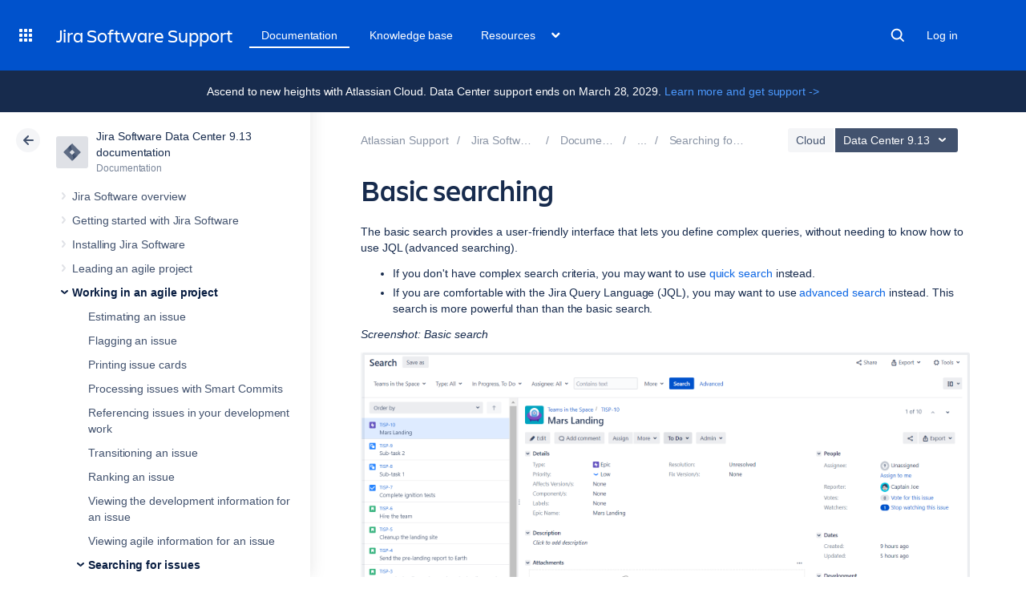

--- FILE ---
content_type: text/html;charset=utf-8
request_url: https://confluence.atlassian.com/jirasoftwareserver0913/basic-searching-1353586949.html
body_size: 21148
content:



    










    
                                        


<!DOCTYPE html>
<html lang="en">
<head>
    

<meta charset="utf-8">
<meta http-equiv="X-UA-Compatible" content="IE=EDGE" />
<meta name="viewport" content="width=device-width, initial-scale=1" />
<meta name="cac-page-id" content="1353586949" />
<meta name="cac-space-key" content="JIRASOFTWARESERVER0913" />
<meta name="cac-space-name" content="Jira Software Data Center 9.13 documentation" />
<meta name="cac-base-url" content="" />
<meta name="cac-user-token" id="atlassian-token"  content="646593c0394385e6a2ed422da019e92882a917a5">
<meta name="google-site-verification" content="WJJ7tHb2VT43pW6XPfWrJWJecm-VO42XsG7KVG_Dp8E" />
<meta name="botify-site-verification" content="QTXNdNPv8pJZJylqnzCLil52hqXwHZRE" >










	<meta name="product-name" content="Jira Software" />


			<meta name="product-version" content="9.13" />
	
			<meta name="page-type" content="documentation" />
	
<script class="SL_swap" id="transifex_live_js"></script>

	
	
	<script>
window.WRM=window.WRM||{};window.WRM._unparsedData=window.WRM._unparsedData||{};window.WRM._unparsedErrors=window.WRM._unparsedErrors||{};
WRM._unparsedData["com.atlassian.applinks.applinks-plugin:applinks-common-exported.entity-types"]="{\u0022singular\u0022:{\u0022refapp.charlie\u0022:\u0022Charlie\u0022,\u0022fecru.project\u0022:\u0022Crucible Project\u0022,\u0022fecru.repository\u0022:\u0022FishEye Repository\u0022,\u0022stash.project\u0022:\u0022Stash Project\u0022,\u0022generic.entity\u0022:\u0022Generic Project\u0022,\u0022confluence.space\u0022:\u0022Confluence Space\u0022,\u0022bamboo.project\u0022:\u0022Bamboo Project\u0022,\u0022jira.project\u0022:\u0022Jira Project\u0022},\u0022plural\u0022:{\u0022refapp.charlie\u0022:\u0022Charlies\u0022,\u0022fecru.project\u0022:\u0022Crucible Projects\u0022,\u0022fecru.repository\u0022:\u0022FishEye Repositories\u0022,\u0022stash.project\u0022:\u0022Stash Projects\u0022,\u0022generic.entity\u0022:\u0022Generic Projects\u0022,\u0022confluence.space\u0022:\u0022Confluence Spaces\u0022,\u0022bamboo.project\u0022:\u0022Bamboo Projects\u0022,\u0022jira.project\u0022:\u0022Jira Projects\u0022}}";
WRM._unparsedData["com.atlassian.plugins.atlassian-plugins-webresource-plugin:context-path.context-path"]="\u0022\u0022";
WRM._unparsedData["com.atlassian.applinks.applinks-plugin:applinks-common-exported.authentication-types"]="{\u0022com.atlassian.applinks.api.auth.types.BasicAuthenticationProvider\u0022:\u0022Basic Access\u0022,\u0022com.atlassian.applinks.api.auth.types.TrustedAppsAuthenticationProvider\u0022:\u0022Trusted Applications\u0022,\u0022com.atlassian.applinks.api.auth.types.CorsAuthenticationProvider\u0022:\u0022CORS\u0022,\u0022com.atlassian.applinks.api.auth.types.OAuthAuthenticationProvider\u0022:\u0022OAuth\u0022,\u0022com.atlassian.applinks.api.auth.types.TwoLeggedOAuthAuthenticationProvider\u0022:\u0022OAuth\u0022,\u0022com.atlassian.applinks.api.auth.types.TwoLeggedOAuthWithImpersonationAuthenticationProvider\u0022:\u0022OAuth\u0022,\u0022com.atlassian.applinks.api.auth.types.ThreeLeggedOAuth2AuthenticationProvider\u0022:\u0022OAuth 2.0\u0022}";
WRM._unparsedData["com.atlassian.applinks.applinks-plugin:applinks-common-exported.applinks-types"]="{\u0022crowd\u0022:\u0022Crowd\u0022,\u0022confluence\u0022:\u0022Confluence\u0022,\u0022fecru\u0022:\u0022FishEye / Crucible\u0022,\u0022stash\u0022:\u0022Stash\u0022,\u0022jiraMobile\u0022:\u0022Jira DC Mobile Application\u0022,\u0022jira\u0022:\u0022Jira\u0022,\u0022refapp\u0022:\u0022Reference Application\u0022,\u0022bamboo\u0022:\u0022Bamboo\u0022,\u0022confluenceMobile\u0022:\u0022Confluence DC Mobile Application\u0022,\u0022generic\u0022:\u0022Generic Application\u0022}";
WRM._unparsedData["com.atlassian.applinks.applinks-plugin:applinks-common-exported.applinks-help-paths"]="{\u0022entries\u0022:{\u0022applinks.docs.root\u0022:\u0022https://confluence.atlassian.com/display/APPLINKS-101/\u0022,\u0022applinks.docs.diagnostics.troubleshoot.sslunmatched\u0022:\u0022SSL+and+application+link+troubleshooting+guide\u0022,\u0022applinks.docs.diagnostics.troubleshoot.oauthsignatureinvalid\u0022:\u0022OAuth+troubleshooting+guide\u0022,\u0022applinks.docs.diagnostics.troubleshoot.oauthtimestamprefused\u0022:\u0022OAuth+troubleshooting+guide\u0022,\u0022applinks.docs.delete.entity.link\u0022:\u0022Create+links+between+projects\u0022,\u0022applinks.docs.adding.application.link\u0022:\u0022Link+Atlassian+applications+to+work+together\u0022,\u0022applinks.docs.administration.guide\u0022:\u0022Application+Links+Documentation\u0022,\u0022applinks.docs.oauth.security\u0022:\u0022OAuth+security+for+application+links\u0022,\u0022applinks.docs.troubleshoot.application.links\u0022:\u0022Troubleshoot+application+links\u0022,\u0022applinks.docs.diagnostics.troubleshoot.unknownerror\u0022:\u0022Network+and+connectivity+troubleshooting+guide\u0022,\u0022applinks.docs.configuring.auth.trusted.apps\u0022:\u0022Configuring+Trusted+Applications+authentication+for+an+application+link\u0022,\u0022applinks.docs.diagnostics.troubleshoot.authlevelunsupported\u0022:\u0022OAuth+troubleshooting+guide\u0022,\u0022applinks.docs.diagnostics.troubleshoot.ssluntrusted\u0022:\u0022SSL+and+application+link+troubleshooting+guide\u0022,\u0022applinks.docs.diagnostics.troubleshoot.unknownhost\u0022:\u0022Network+and+connectivity+troubleshooting+guide\u0022,\u0022applinks.docs.delete.application.link\u0022:\u0022Link+Atlassian+applications+to+work+together\u0022,\u0022applinks.docs.adding.project.link\u0022:\u0022Configuring+Project+links+across+Applications\u0022,\u0022applinks.docs.link.applications\u0022:\u0022Link+Atlassian+applications+to+work+together\u0022,\u0022applinks.docs.diagnostics.troubleshoot.oauthproblem\u0022:\u0022OAuth+troubleshooting+guide\u0022,\u0022applinks.docs.diagnostics.troubleshoot.migration\u0022:\u0022Update+application+links+to+use+OAuth\u0022,\u0022applinks.docs.relocate.application.link\u0022:\u0022Link+Atlassian+applications+to+work+together\u0022,\u0022applinks.docs.administering.entity.links\u0022:\u0022Create+links+between+projects\u0022,\u0022applinks.docs.upgrade.application.link\u0022:\u0022OAuth+security+for+application+links\u0022,\u0022applinks.docs.diagnostics.troubleshoot.connectionrefused\u0022:\u0022Network+and+connectivity+troubleshooting+guide\u0022,\u0022applinks.docs.configuring.auth.oauth\u0022:\u0022OAuth+security+for+application+links\u0022,\u0022applinks.docs.insufficient.remote.permission\u0022:\u0022OAuth+security+for+application+links\u0022,\u0022applinks.docs.configuring.application.link.auth\u0022:\u0022OAuth+security+for+application+links\u0022,\u0022applinks.docs.diagnostics\u0022:\u0022Application+links+diagnostics\u0022,\u0022applinks.docs.configured.authentication.types\u0022:\u0022OAuth+security+for+application+links\u0022,\u0022applinks.docs.adding.entity.link\u0022:\u0022Create+links+between+projects\u0022,\u0022applinks.docs.diagnostics.troubleshoot.unexpectedresponse\u0022:\u0022Network+and+connectivity+troubleshooting+guide\u0022,\u0022applinks.docs.configuring.auth.basic\u0022:\u0022Configuring+Basic+HTTP+Authentication+for+an+Application+Link\u0022,\u0022applinks.docs.diagnostics.troubleshoot.authlevelmismatch\u0022:\u0022OAuth+troubleshooting+guide\u0022}}";
if(window.WRM._dataArrived)window.WRM._dataArrived();</script>
<script src="/s/0fd6b2bf231f07641b886790a90893cc-CDN/sqczjj/9111/1hjr1ir/c77525b9ceea9a944bef5af02ade4fa9/_/download/contextbatch/js/_super/batch.js?locale=en-GB" data-wrm-key="_super" data-wrm-batch-type="context" data-initially-rendered></script>
<script src="/s/8bfff7d6311cd2410b3ef7599659c3ef-CDN/sqczjj/9111/1hjr1ir/9.12.11/_/download/batch/com.atlassian.auiplugin:split_aui.splitchunk.vendors--1d1867466a/com.atlassian.auiplugin:split_aui.splitchunk.vendors--1d1867466a.js?locale=en-GB" data-wrm-key="com.atlassian.auiplugin:split_aui.splitchunk.vendors--1d1867466a" data-wrm-batch-type="resource" data-initially-rendered></script>
<script src="/s/8bfff7d6311cd2410b3ef7599659c3ef-CDN/sqczjj/9111/1hjr1ir/9.12.11/_/download/batch/com.atlassian.auiplugin:split_aui.splitchunk.1d1867466a/com.atlassian.auiplugin:split_aui.splitchunk.1d1867466a.js?locale=en-GB" data-wrm-key="com.atlassian.auiplugin:split_aui.splitchunk.1d1867466a" data-wrm-batch-type="resource" data-initially-rendered></script>
<script src="/s/8bfff7d6311cd2410b3ef7599659c3ef-CDN/sqczjj/9111/1hjr1ir/9.12.11/_/download/batch/com.atlassian.auiplugin:split_aui.page.design-tokens-api/com.atlassian.auiplugin:split_aui.page.design-tokens-api.js?locale=en-GB" data-wrm-key="com.atlassian.auiplugin:split_aui.page.design-tokens-api" data-wrm-batch-type="resource" data-initially-rendered></script>
<script src="/s/d41d8cd98f00b204e9800998ecf8427e-CDN/sqczjj/9111/1hjr1ir/19.2.36/_/download/batch/confluence.extra.jira:amd-support/confluence.extra.jira:amd-support.js" data-wrm-key="confluence.extra.jira:amd-support" data-wrm-batch-type="resource" data-initially-rendered></script>
<script src="/s/d41d8cd98f00b204e9800998ecf8427e-CDN/sqczjj/9111/1hjr1ir/19.2.38/_/download/batch/com.atlassian.confluence.plugins.confluence-frontend:querystring/com.atlassian.confluence.plugins.confluence-frontend:querystring.js" data-wrm-key="com.atlassian.confluence.plugins.confluence-frontend:querystring" data-wrm-batch-type="resource" data-initially-rendered></script>
<script src="/s/d41d8cd98f00b204e9800998ecf8427e-CDN/sqczjj/9111/1hjr1ir/19.2.38/_/download/batch/com.atlassian.confluence.plugins.confluence-frontend:url/com.atlassian.confluence.plugins.confluence-frontend:url.js" data-wrm-key="com.atlassian.confluence.plugins.confluence-frontend:url" data-wrm-batch-type="resource" data-initially-rendered></script>
<script src="/s/d41d8cd98f00b204e9800998ecf8427e-CDN/sqczjj/9111/1hjr1ir/19.2.38/_/download/batch/com.atlassian.confluence.plugins.confluence-frontend:analytics-support/com.atlassian.confluence.plugins.confluence-frontend:analytics-support.js" data-wrm-key="com.atlassian.confluence.plugins.confluence-frontend:analytics-support" data-wrm-batch-type="resource" data-initially-rendered></script>
<script src="/s/d41d8cd98f00b204e9800998ecf8427e-CDN/sqczjj/9111/1hjr1ir/10.1.17/_/download/batch/com.atlassian.applinks.applinks-plugin:lodash-amd/com.atlassian.applinks.applinks-plugin:lodash-amd.js" data-wrm-key="com.atlassian.applinks.applinks-plugin:lodash-amd" data-wrm-batch-type="resource" data-initially-rendered></script>
<script src="/s/d41d8cd98f00b204e9800998ecf8427e-CDN/sqczjj/9111/1hjr1ir/10.1.17/_/download/batch/com.atlassian.applinks.applinks-plugin:applinks-lib/com.atlassian.applinks.applinks-plugin:applinks-lib.js" data-wrm-key="com.atlassian.applinks.applinks-plugin:applinks-lib" data-wrm-batch-type="resource" data-initially-rendered></script>
<script src="/s/8bfff7d6311cd2410b3ef7599659c3ef-CDN/sqczjj/9111/1hjr1ir/10.1.17/_/download/batch/com.atlassian.applinks.applinks-plugin:applinks-common-exported/com.atlassian.applinks.applinks-plugin:applinks-common-exported.js?locale=en-GB" data-wrm-key="com.atlassian.applinks.applinks-plugin:applinks-common-exported" data-wrm-batch-type="resource" data-initially-rendered></script>
<script src="/s/8bfff7d6311cd2410b3ef7599659c3ef-CDN/sqczjj/9111/1hjr1ir/9.12.11/_/download/batch/com.atlassian.auiplugin:split_aui.core/com.atlassian.auiplugin:split_aui.core.js?locale=en-GB" data-wrm-key="com.atlassian.auiplugin:split_aui.core" data-wrm-batch-type="resource" data-initially-rendered></script>
<script src="/s/8bfff7d6311cd2410b3ef7599659c3ef-CDN/sqczjj/9111/1hjr1ir/10.1.17/_/download/batch/com.atlassian.applinks.applinks-plugin:applinks-util-js/com.atlassian.applinks.applinks-plugin:applinks-util-js.js?locale=en-GB" data-wrm-key="com.atlassian.applinks.applinks-plugin:applinks-util-js" data-wrm-batch-type="resource" data-initially-rendered></script>
<script src="/s/8bfff7d6311cd2410b3ef7599659c3ef-CDN/sqczjj/9111/1hjr1ir/10.1.17/_/download/batch/com.atlassian.applinks.applinks-plugin:feature-oauth-dance/com.atlassian.applinks.applinks-plugin:feature-oauth-dance.js?locale=en-GB" data-wrm-key="com.atlassian.applinks.applinks-plugin:feature-oauth-dance" data-wrm-batch-type="resource" data-initially-rendered></script>
<script src="/s/d41d8cd98f00b204e9800998ecf8427e-CDN/sqczjj/9111/1hjr1ir/10.1.17/_/download/batch/com.atlassian.applinks.applinks-plugin:applinks-oauth-ui/com.atlassian.applinks.applinks-plugin:applinks-oauth-ui.js" data-wrm-key="com.atlassian.applinks.applinks-plugin:applinks-oauth-ui" data-wrm-batch-type="resource" data-initially-rendered></script>
<script src="/s/8bfff7d6311cd2410b3ef7599659c3ef-CDN/sqczjj/9111/1hjr1ir/19.2.36/_/download/batch/confluence.extra.jira:common/confluence.extra.jira:common.js?locale=en-GB" data-wrm-key="confluence.extra.jira:common" data-wrm-batch-type="resource" data-initially-rendered></script>
<script src="/s/d41d8cd98f00b204e9800998ecf8427e-CDN/sqczjj/9111/1hjr1ir/19.2.36/_/download/batch/confluence.extra.jira:jira-issues-view-mode-async-resource/confluence.extra.jira:jira-issues-view-mode-async-resource.js" data-wrm-key="confluence.extra.jira:jira-issues-view-mode-async-resource" data-wrm-batch-type="resource" data-initially-rendered></script>
<script src="/s/8bfff7d6311cd2410b3ef7599659c3ef-CDN/sqczjj/9111/1hjr1ir/9.12.11/_/download/batch/com.atlassian.auiplugin:split_aui.page.iconography/com.atlassian.auiplugin:split_aui.page.iconography.js?locale=en-GB" data-wrm-key="com.atlassian.auiplugin:split_aui.page.iconography" data-wrm-batch-type="resource" data-initially-rendered></script>
<script src="/s/8bfff7d6311cd2410b3ef7599659c3ef-CDN/sqczjj/9111/1hjr1ir/19.2.36/_/download/batch/confluence.extra.jira:jira-issues-view-mode-resources/confluence.extra.jira:jira-issues-view-mode-resources.js?locale=en-GB" data-wrm-key="confluence.extra.jira:jira-issues-view-mode-resources" data-wrm-batch-type="resource" data-initially-rendered></script>
<script src="/s/8bfff7d6311cd2410b3ef7599659c3ef-CDN/sqczjj/9111/1hjr1ir/19.2.36/_/download/batch/confluence.extra.jira:web-resources/confluence.extra.jira:web-resources.js?locale=en-GB" data-wrm-key="confluence.extra.jira:web-resources" data-wrm-batch-type="resource" data-initially-rendered></script>
<script src="/s/d41d8cd98f00b204e9800998ecf8427e-CDN/sqczjj/9111/1hjr1ir/2.23.9/_/download/batch/com.k15t.scroll.scroll-viewport:resource-editor-resource-omitter/com.k15t.scroll.scroll-viewport:resource-editor-resource-omitter.js" data-wrm-key="com.k15t.scroll.scroll-viewport:resource-editor-resource-omitter" data-wrm-batch-type="resource" data-initially-rendered></script>
<script src="/s/d41d8cd98f00b204e9800998ecf8427e-CDN/sqczjj/9111/1hjr1ir/2.23.9/_/download/batch/com.k15t.scroll.scroll-viewport:resource-quick-reload-manager-disabler/com.k15t.scroll.scroll-viewport:resource-quick-reload-manager-disabler.js" data-wrm-key="com.k15t.scroll.scroll-viewport:resource-quick-reload-manager-disabler" data-wrm-batch-type="resource" data-initially-rendered></script>

	<script>
window.WRM=window.WRM||{};window.WRM._unparsedData=window.WRM._unparsedData||{};window.WRM._unparsedErrors=window.WRM._unparsedErrors||{};
WRM._unparsedData["com.atlassian.applinks.applinks-plugin:applinks-common-exported.entity-types"]="{\u0022singular\u0022:{\u0022refapp.charlie\u0022:\u0022Charlie\u0022,\u0022fecru.project\u0022:\u0022Crucible Project\u0022,\u0022fecru.repository\u0022:\u0022FishEye Repository\u0022,\u0022stash.project\u0022:\u0022Stash Project\u0022,\u0022generic.entity\u0022:\u0022Generic Project\u0022,\u0022confluence.space\u0022:\u0022Confluence Space\u0022,\u0022bamboo.project\u0022:\u0022Bamboo Project\u0022,\u0022jira.project\u0022:\u0022Jira Project\u0022},\u0022plural\u0022:{\u0022refapp.charlie\u0022:\u0022Charlies\u0022,\u0022fecru.project\u0022:\u0022Crucible Projects\u0022,\u0022fecru.repository\u0022:\u0022FishEye Repositories\u0022,\u0022stash.project\u0022:\u0022Stash Projects\u0022,\u0022generic.entity\u0022:\u0022Generic Projects\u0022,\u0022confluence.space\u0022:\u0022Confluence Spaces\u0022,\u0022bamboo.project\u0022:\u0022Bamboo Projects\u0022,\u0022jira.project\u0022:\u0022Jira Projects\u0022}}";
WRM._unparsedData["com.atlassian.plugins.atlassian-plugins-webresource-plugin:context-path.context-path"]="\u0022\u0022";
WRM._unparsedData["com.atlassian.applinks.applinks-plugin:applinks-common-exported.authentication-types"]="{\u0022com.atlassian.applinks.api.auth.types.BasicAuthenticationProvider\u0022:\u0022Basic Access\u0022,\u0022com.atlassian.applinks.api.auth.types.TrustedAppsAuthenticationProvider\u0022:\u0022Trusted Applications\u0022,\u0022com.atlassian.applinks.api.auth.types.CorsAuthenticationProvider\u0022:\u0022CORS\u0022,\u0022com.atlassian.applinks.api.auth.types.OAuthAuthenticationProvider\u0022:\u0022OAuth\u0022,\u0022com.atlassian.applinks.api.auth.types.TwoLeggedOAuthAuthenticationProvider\u0022:\u0022OAuth\u0022,\u0022com.atlassian.applinks.api.auth.types.TwoLeggedOAuthWithImpersonationAuthenticationProvider\u0022:\u0022OAuth\u0022,\u0022com.atlassian.applinks.api.auth.types.ThreeLeggedOAuth2AuthenticationProvider\u0022:\u0022OAuth 2.0\u0022}";
WRM._unparsedData["com.atlassian.applinks.applinks-plugin:applinks-common-exported.applinks-types"]="{\u0022crowd\u0022:\u0022Crowd\u0022,\u0022confluence\u0022:\u0022Confluence\u0022,\u0022fecru\u0022:\u0022FishEye / Crucible\u0022,\u0022stash\u0022:\u0022Stash\u0022,\u0022jiraMobile\u0022:\u0022Jira DC Mobile Application\u0022,\u0022jira\u0022:\u0022Jira\u0022,\u0022refapp\u0022:\u0022Reference Application\u0022,\u0022bamboo\u0022:\u0022Bamboo\u0022,\u0022confluenceMobile\u0022:\u0022Confluence DC Mobile Application\u0022,\u0022generic\u0022:\u0022Generic Application\u0022}";
WRM._unparsedData["com.atlassian.applinks.applinks-plugin:applinks-common-exported.applinks-help-paths"]="{\u0022entries\u0022:{\u0022applinks.docs.root\u0022:\u0022https://confluence.atlassian.com/display/APPLINKS-101/\u0022,\u0022applinks.docs.diagnostics.troubleshoot.sslunmatched\u0022:\u0022SSL+and+application+link+troubleshooting+guide\u0022,\u0022applinks.docs.diagnostics.troubleshoot.oauthsignatureinvalid\u0022:\u0022OAuth+troubleshooting+guide\u0022,\u0022applinks.docs.diagnostics.troubleshoot.oauthtimestamprefused\u0022:\u0022OAuth+troubleshooting+guide\u0022,\u0022applinks.docs.delete.entity.link\u0022:\u0022Create+links+between+projects\u0022,\u0022applinks.docs.adding.application.link\u0022:\u0022Link+Atlassian+applications+to+work+together\u0022,\u0022applinks.docs.administration.guide\u0022:\u0022Application+Links+Documentation\u0022,\u0022applinks.docs.oauth.security\u0022:\u0022OAuth+security+for+application+links\u0022,\u0022applinks.docs.troubleshoot.application.links\u0022:\u0022Troubleshoot+application+links\u0022,\u0022applinks.docs.diagnostics.troubleshoot.unknownerror\u0022:\u0022Network+and+connectivity+troubleshooting+guide\u0022,\u0022applinks.docs.configuring.auth.trusted.apps\u0022:\u0022Configuring+Trusted+Applications+authentication+for+an+application+link\u0022,\u0022applinks.docs.diagnostics.troubleshoot.authlevelunsupported\u0022:\u0022OAuth+troubleshooting+guide\u0022,\u0022applinks.docs.diagnostics.troubleshoot.ssluntrusted\u0022:\u0022SSL+and+application+link+troubleshooting+guide\u0022,\u0022applinks.docs.diagnostics.troubleshoot.unknownhost\u0022:\u0022Network+and+connectivity+troubleshooting+guide\u0022,\u0022applinks.docs.delete.application.link\u0022:\u0022Link+Atlassian+applications+to+work+together\u0022,\u0022applinks.docs.adding.project.link\u0022:\u0022Configuring+Project+links+across+Applications\u0022,\u0022applinks.docs.link.applications\u0022:\u0022Link+Atlassian+applications+to+work+together\u0022,\u0022applinks.docs.diagnostics.troubleshoot.oauthproblem\u0022:\u0022OAuth+troubleshooting+guide\u0022,\u0022applinks.docs.diagnostics.troubleshoot.migration\u0022:\u0022Update+application+links+to+use+OAuth\u0022,\u0022applinks.docs.relocate.application.link\u0022:\u0022Link+Atlassian+applications+to+work+together\u0022,\u0022applinks.docs.administering.entity.links\u0022:\u0022Create+links+between+projects\u0022,\u0022applinks.docs.upgrade.application.link\u0022:\u0022OAuth+security+for+application+links\u0022,\u0022applinks.docs.diagnostics.troubleshoot.connectionrefused\u0022:\u0022Network+and+connectivity+troubleshooting+guide\u0022,\u0022applinks.docs.configuring.auth.oauth\u0022:\u0022OAuth+security+for+application+links\u0022,\u0022applinks.docs.insufficient.remote.permission\u0022:\u0022OAuth+security+for+application+links\u0022,\u0022applinks.docs.configuring.application.link.auth\u0022:\u0022OAuth+security+for+application+links\u0022,\u0022applinks.docs.diagnostics\u0022:\u0022Application+links+diagnostics\u0022,\u0022applinks.docs.configured.authentication.types\u0022:\u0022OAuth+security+for+application+links\u0022,\u0022applinks.docs.adding.entity.link\u0022:\u0022Create+links+between+projects\u0022,\u0022applinks.docs.diagnostics.troubleshoot.unexpectedresponse\u0022:\u0022Network+and+connectivity+troubleshooting+guide\u0022,\u0022applinks.docs.configuring.auth.basic\u0022:\u0022Configuring+Basic+HTTP+Authentication+for+an+Application+Link\u0022,\u0022applinks.docs.diagnostics.troubleshoot.authlevelmismatch\u0022:\u0022OAuth+troubleshooting+guide\u0022}}";
if(window.WRM._dataArrived)window.WRM._dataArrived();</script>
<link rel="stylesheet" href="/s/50fb2b273d66b008c94e8768ddf78d00-CDN/sqczjj/9111/1hjr1ir/c77525b9ceea9a944bef5af02ade4fa9/_/download/contextbatch/css/_super/batch.css" data-wrm-key="_super" data-wrm-batch-type="context" media="all">
<link rel="stylesheet" href="/s/d41d8cd98f00b204e9800998ecf8427e-CDN/sqczjj/9111/1hjr1ir/19.2.36/_/download/batch/confluence.extra.jira:common/confluence.extra.jira:common.css" data-wrm-key="confluence.extra.jira:common" data-wrm-batch-type="resource" media="all">
<link rel="stylesheet" href="/s/sqczjj/9111/1hjr1ir/29/_/styles/custom.css" media="all">

	
	

    <meta name="cac-page-title" content="Basic searching | Jira Software Data Center 9.13 | Atlassian Documentation" />
    <title>Basic searching | Jira Software Data Center 9.13 | Atlassian Documentation</title>

    <!-- Use light theme for all pages -->
    <script type="text/javascript">
        window.AJS.DesignTokens.setGlobalTheme({ colorMode: 'light' });
    </script>

    <script src='https://js.sentry-cdn.com/957cf26503db497eb94e931e6df0455d.min.js' crossorigin="anonymous"></script>

    <!-- OneTrust Production -->
            <script 
        src="https://atl-onetrust-wrapper.atlassian.com/assets/atl-onetrust-wrapper.min.js"
        type="text/javascript"
        data-domain="01964ae4-b651-73e5-a33c-45351e680986"
        data-test="false"
        data-geofence="false"
        data-sync="false"
        ></script>
    
    <script type="text/javascript">
        var loadExternalJS = function(url, location, callback) {
            var scriptTag = document.createElement('script');
            scriptTag.src = url;
            scriptTag.type = 'text/javascript';

            // bind the event to the callback function
            scriptTag.onreadystatechange = callback;
            scriptTag.onload = callback;
            location.appendChild(scriptTag);
        }
    </script>

    <script>
        function initializeATLAnalytics() {
            if (typeof ace !== 'undefined') {
        	      console.log('Initializing ATL analytics')
                ace.analytics.Initializer.initWithPageAnalytics('9nfqb81km3');
            }
        }
    </script>

    <script type="text/plain" class="optanon-category-2">
        loadExternalJS("https://atl-global.atlassian.com/js/atl-global.min.js", document.body, initializeATLAnalytics);
    </script>

    <script>
        
        window.cacProductMetadata = JSON.parse("[{\"productName\":\"Jira Software\",\"cloudSpace\":\"JIRASOFTWARECLOUD\",\"cloudBanner\":\"\",\"kbCloudSpace\":\"JIRAKB\",\"gsgCloudSpace\":\"GSWJSW\",\"kbServerSpace\":\"JIRAKB\",\"gsgServerSpace\":\"\",\"supportServerUrl\":\"https:\/\/support.atlassian.com\/jirasoftware\/\",\"supportCloudUrl\":\"https:\/\/support.atlassian.com\/jirasoftware-cloud\/\",\"marketplaceServerUrl\":\"https:\/\/marketplace.atlassian.com\/search?hosting=server&product=jira\",\"marketplaceCloudUrl\":\"https:\/\/marketplace.atlassian.com\/search?hosting=cloud&product=jira\",\"feedbackServerUrl\":\"https:\/\/jira.atlassian.com\/secure\/Dashboard.jspa\",\"feedbackCloudUrl\":\"https:\/\/jira.atlassian.com\/secure\/Dashboard.jspa\",\"licensingUrl\":\"https:\/\/www.atlassian.com\/licensing\/jira-software\",\"communityUrl\":\"https:\/\/community.atlassian.com\/t5\/JIRA-Software\/ct-p\/jira-software\",\"searchScope\":\"jirasoftwareallversions\",\"titleSuffix\":\"| Jira | Atlassian documentation\",\"serverVersions\":[{\"spaceId\":\"JIRASOFTWARESERVER\",\"banner\":\"Ascend to new heights with Atlassian Cloud. Data Center support ends on March 28, 2029.\\n<a href=\\\"https:\/\/www.atlassian.com\/migration\\\">Learn more and get support -><\/a>\",\"number\":\"11.3\",\"showInList\":true},{\"spaceId\":\"JIRASOFTWARESERVER112\",\"banner\":\"Ascend to new heights with Atlassian Cloud. Data Center support ends on March 28, 2029.\\n<a href=\\\"https:\/\/www.atlassian.com\/migration\\\">Learn more and get support -><\/a>\",\"number\":\"11.2\",\"showInList\":true},{\"spaceId\":\"JIRASOFTWARESERVER111\",\"banner\":\"Ascend to new heights with Atlassian Cloud. Data Center support ends on March 28, 2029.\\n<a href=\\\"https:\/\/www.atlassian.com\/migration\\\">Learn more and get support -><\/a>\",\"number\":\"11.1\",\"showInList\":true},{\"spaceId\":\"JIRASOFTWARESERVER110\",\"banner\":\"Ascend to new heights with Atlassian Cloud. Data Center support ends on March 28, 2029.\\n<a href=\\\"https:\/\/www.atlassian.com\/migration\\\">Learn more and get support -><\/a>\",\"number\":\"11.0\",\"showInList\":true},{\"spaceId\":\"JIRASOFTWARESERVER107\",\"banner\":\"Ascend to new heights with Atlassian Cloud. Data Center support ends on March 28, 2029.\\n<a href=\\\"https:\/\/www.atlassian.com\/migration\\\">Learn more and get support -><\/a>\",\"number\":\"10.7\",\"showInList\":true},{\"spaceId\":\"JIRASOFTWARESERVER106\",\"banner\":\"Ascend to new heights with Atlassian Cloud. Data Center support ends on March 28, 2029.\\n<a href=\\\"https:\/\/www.atlassian.com\/migration\\\">Learn more and get support -><\/a>\",\"number\":\"10.6\",\"showInList\":true},{\"spaceId\":\"JIRASOFTWARESERVER105\",\"banner\":\"Ascend to new heights with Atlassian Cloud. Data Center support ends on March 28, 2029.\\n<a href=\\\"https:\/\/www.atlassian.com\/migration\\\">Learn more and get support -><\/a>\",\"number\":\"10.5\",\"showInList\":true},{\"spaceId\":\"JIRASOFTWARESERVER104\",\"banner\":\"Ascend to new heights with Atlassian Cloud. Data Center support ends on March 28, 2029.\\n<a href=\\\"https:\/\/www.atlassian.com\/migration\\\">Learn more and get support -><\/a>\",\"number\":\"10.4\",\"showInList\":true},{\"spaceId\":\"JIRASOFTWARESERVER103\",\"banner\":\"Ascend to new heights with Atlassian Cloud. Data Center support ends on March 28, 2029.\\n<a href=\\\"https:\/\/www.atlassian.com\/migration\\\">Learn more and get support -><\/a>\",\"number\":\"10.3\",\"showInList\":true},{\"spaceId\":\"JIRASOFTWARESERVER102\",\"banner\":\"Ascend to new heights with Atlassian Cloud. Data Center support ends on March 28, 2029.\\n<a href=\\\"https:\/\/www.atlassian.com\/migration\\\">Learn more and get support -><\/a>\",\"number\":\"10.2\",\"showInList\":true},{\"spaceId\":\"JIRASOFTWARESERVER101\",\"banner\":\"Ascend to new heights with Atlassian Cloud. Data Center support ends on March 28, 2029.\\n<a href=\\\"https:\/\/www.atlassian.com\/migration\\\">Learn more and get support -><\/a>\",\"number\":\"10.1\",\"showInList\":true},{\"spaceId\":\"JIRASOFTWARESERVER100\",\"banner\":\"Ascend to new heights with Atlassian Cloud. Data Center support ends on March 28, 2029.\\n<a href=\\\"https:\/\/www.atlassian.com\/migration\\\">Learn more and get support -><\/a>\",\"number\":\"10.0\",\"showInList\":true},{\"spaceId\":\"JIRASOFTWARESERVER0917\",\"banner\":\"Ascend to new heights with Atlassian Cloud. Data Center support ends on March 28, 2029.\\n<a href=\\\"https:\/\/www.atlassian.com\/migration\\\">Learn more and get support -><\/a>\",\"number\":\"9.17\",\"showInList\":true},{\"spaceId\":\"JIRASOFTWARESERVER0916\",\"banner\":\"Ascend to new heights with Atlassian Cloud. Data Center support ends on March 28, 2029.\\n<a href=\\\"https:\/\/www.atlassian.com\/migration\\\">Learn more and get support -><\/a>\",\"number\":\"9.16\",\"showInList\":true},{\"spaceId\":\"JIRASOFTWARESERVER0915\",\"banner\":\"Ascend to new heights with Atlassian Cloud. Data Center support ends on March 28, 2029.\\n<a href=\\\"https:\/\/www.atlassian.com\/migration\\\">Learn more and get support -><\/a>\",\"number\":\"9.15\",\"showInList\":true},{\"spaceId\":\"JIRASOFTWARESERVER0914\",\"banner\":\"Ascend to new heights with Atlassian Cloud. Data Center support ends on March 28, 2029.\\n<a href=\\\"https:\/\/www.atlassian.com\/migration\\\">Learn more and get support -><\/a>\",\"number\":\"9.14\",\"showInList\":true},{\"spaceId\":\"JIRASOFTWARESERVER0913\",\"banner\":\"Ascend to new heights with Atlassian Cloud. Data Center support ends on March 28, 2029.\\n<a href=\\\"https:\/\/www.atlassian.com\/migration\\\">Learn more and get support -><\/a>\",\"number\":\"9.13\",\"showInList\":true},{\"spaceId\":\"JIRASOFTWARESERVER0912\",\"banner\":\"Ascend to new heights with Atlassian Cloud. Data Center support ends on March 28, 2029.\\n<a href=\\\"https:\/\/www.atlassian.com\/migration\\\">Learn more and get support -><\/a>\",\"number\":\"9.12\",\"showInList\":true},{\"spaceId\":\"JIRASOFTWARESERVER0911\",\"banner\":\"\",\"number\":\"9.11\",\"showInList\":false},{\"spaceId\":\"JIRASOFTWARESERVER0910\",\"banner\":\"\",\"number\":\"9.10\",\"showInList\":false}]},{\"productName\":\"Jira Service Management\",\"cloudSpace\":\"SERVICEDESKCLOUD\",\"cloudBanner\":\"\",\"kbCloudSpace\":\"\",\"gsgCloudSpace\":\"GSWJSD\",\"kbServerSpace\":\"\",\"gsgServerSpace\":\"\",\"supportServerUrl\":\"https:\/\/support.atlassian.com\/jira-service-management-server\/\",\"supportCloudUrl\":\"https:\/\/support.atlassian.com\/jira-service-management-cloud\/\",\"marketplaceServerUrl\":\"https:\/\/marketplace.atlassian.com\/search?hosting=server&product=jira-service-management\",\"marketplaceCloudUrl\":\"https:\/\/marketplace.atlassian.com\/search?hosting=cloud&product=jira-service-management\",\"feedbackServerUrl\":\"https:\/\/jira.atlassian.com\/secure\/Dashboard.jspa\",\"feedbackCloudUrl\":\"https:\/\/jira.atlassian.com\/secure\/Dashboard.jspa\",\"licensingUrl\":\"https:\/\/www.atlassian.com\/licensing\/jira-service-management#server-license\",\"communityUrl\":\"https:\/\/community.atlassian.com\/t5\/Jira-Service-Management\/ct-p\/jira-service-desk\",\"searchScope\":\"jiraservicedeskallversions\",\"titleSuffix\":\"| Service Desk Data Center and Server | Atlassian documentation\",\"serverVersions\":[{\"spaceId\":\"SERVICEDESKSERVER\",\"banner\":\"Ascend to new heights with Atlassian Cloud. Data Center support ends on March 28, 2029.\\n<a href=\\\"https:\/\/www.atlassian.com\/migration\\\">Learn more and get support -><\/a>\",\"number\":\"11.3\",\"showInList\":true},{\"spaceId\":\"SERVICEMANAGEMENTSERVER112\",\"banner\":\"Ascend to new heights with Atlassian Cloud. Data Center support ends on March 28, 2029.\\n<a href=\\\"https:\/\/www.atlassian.com\/migration\\\">Learn more and get support -><\/a>\",\"number\":\"11.2\",\"showInList\":true},{\"spaceId\":\"SERVICEMANAGEMENTSERVER111\",\"banner\":\"Ascend to new heights with Atlassian Cloud. Data Center support ends on March 28, 2029.\\n<a href=\\\"https:\/\/www.atlassian.com\/migration\\\">Learn more and get support -><\/a>\",\"number\":\"11.1\",\"showInList\":true},{\"spaceId\":\"SERVICEMANAGEMENTSERVER110\",\"banner\":\"Ascend to new heights with Atlassian Cloud. Data Center support ends on March 28, 2029.\\n<a href=\\\"https:\/\/www.atlassian.com\/migration\\\">Learn more and get support -><\/a>\",\"number\":\"11.0\",\"showInList\":true},{\"spaceId\":\"SERVICEMANAGEMENTSERVER107\",\"banner\":\"Ascend to new heights with Atlassian Cloud. Data Center support ends on March 28, 2029.\\n<a href=\\\"https:\/\/www.atlassian.com\/migration\\\">Learn more and get support -><\/a>\",\"number\":\"10.7\",\"showInList\":true},{\"spaceId\":\"SERVICEMANAGEMENTSERVER106\",\"banner\":\"Ascend to new heights with Atlassian Cloud. Data Center support ends on March 28, 2029.\\n<a href=\\\"https:\/\/www.atlassian.com\/migration\\\">Learn more and get support -><\/a>\",\"number\":\"10.6\",\"showInList\":true},{\"spaceId\":\"SERVICEMANAGEMENTSERVER105\",\"banner\":\"Ascend to new heights with Atlassian Cloud. Data Center support ends on March 28, 2029.\\n<a href=\\\"https:\/\/www.atlassian.com\/migration\\\">Learn more and get support -><\/a>\",\"number\":\"10.5\",\"showInList\":true},{\"spaceId\":\"SERVICEMANAGEMENTSERVER104\",\"banner\":\"Ascend to new heights with Atlassian Cloud. Data Center support ends on March 28, 2029.\\n<a href=\\\"https:\/\/www.atlassian.com\/migration\\\">Learn more and get support -><\/a>\",\"number\":\"10.4\",\"showInList\":true},{\"spaceId\":\"SERVICEMANAGEMENTSERVER103\",\"banner\":\"Ascend to new heights with Atlassian Cloud. Data Center support ends on March 28, 2029.\\n<a href=\\\"https:\/\/www.atlassian.com\/migration\\\">Learn more and get support -><\/a>\",\"number\":\"10.3\",\"showInList\":true},{\"spaceId\":\"SERVICEMANAGEMENTSERVER102\",\"banner\":\"Ascend to new heights with Atlassian Cloud. Data Center support ends on March 28, 2029.\\n<a href=\\\"https:\/\/www.atlassian.com\/migration\\\">Learn more and get support -><\/a>\",\"number\":\"10.2\",\"showInList\":true},{\"spaceId\":\"SERVICEMANAGEMENTSERVER101\",\"banner\":\"Ascend to new heights with Atlassian Cloud. Data Center support ends on March 28, 2029.\\n<a href=\\\"https:\/\/www.atlassian.com\/migration\\\">Learn more and get support -><\/a>\",\"number\":\"10.1\",\"showInList\":true},{\"spaceId\":\"SERVICEMANAGEMENTSERVER100\",\"banner\":\"Ascend to new heights with Atlassian Cloud. Data Center support ends on March 28, 2029.\\n<a href=\\\"https:\/\/www.atlassian.com\/migration\\\">Learn more and get support -><\/a>\",\"number\":\"10.0\",\"showInList\":true},{\"spaceId\":\"SERVICEMANAGEMENTSERVER0517\",\"banner\":\"Ascend to new heights with Atlassian Cloud. Data Center support ends on March 28, 2029.\\n<a href=\\\"https:\/\/www.atlassian.com\/migration\\\">Learn more and get support -><\/a>\",\"number\":\"5.17\",\"showInList\":true},{\"spaceId\":\"SERVICEMANAGEMENTSERVER0516\",\"banner\":\"Ascend to new heights with Atlassian Cloud. Data Center support ends on March 28, 2029.\\n<a href=\\\"https:\/\/www.atlassian.com\/migration\\\">Learn more and get support -><\/a>\",\"number\":\"5.16\",\"showInList\":true},{\"spaceId\":\"SERVICEMANAGEMENTSERVER0515\",\"banner\":\"Ascend to new heights with Atlassian Cloud. Data Center support ends on March 28, 2029.\\n<a href=\\\"https:\/\/www.atlassian.com\/migration\\\">Learn more and get support -><\/a>\",\"number\":\"5.15\",\"showInList\":true},{\"spaceId\":\"SERVICEMANAGEMENTSERVER0514\",\"banner\":\"Ascend to new heights with Atlassian Cloud. Data Center support ends on March 28, 2029.\\n<a href=\\\"https:\/\/www.atlassian.com\/migration\\\">Learn more and get support -><\/a>\",\"number\":\"5.14\",\"showInList\":true},{\"spaceId\":\"SERVICEMANAGEMENTSERVER0513\",\"banner\":\"Ascend to new heights with Atlassian Cloud. Data Center support ends on March 28, 2029.\\n<a href=\\\"https:\/\/www.atlassian.com\/migration\\\">Learn more and get support -><\/a>\",\"number\":\"5.13\",\"showInList\":true},{\"spaceId\":\"SERVICEMANAGEMENTSERVER0512\",\"banner\":\"\",\"number\":\"5.12\",\"showInList\":false},{\"spaceId\":\"SERVICEMANAGEMENTSERVER0511\",\"banner\":\"\",\"number\":\"5.11\",\"showInList\":false},{\"spaceId\":\"SERVICEMANAGEMENTSERVER0510\",\"banner\":\"\",\"number\":\"5.10\",\"showInList\":false}]},{\"productName\":\"Jira Core\",\"cloudSpace\":\"\",\"cloudBanner\":\"\",\"kbCloudSpace\":\"\",\"gsgCloudSpace\":\"GSWJC\",\"kbServerSpace\":\"\",\"gsgServerSpace\":\"\",\"supportServerUrl\":\"https:\/\/support.atlassian.com\/jiracore\/\",\"supportCloudUrl\":\"https:\/\/support.atlassian.com\/jiracore-cloud\/\",\"marketplaceServerUrl\":\"https:\/\/marketplace.atlassian.com\/search?hosting=server&product=jira\",\"marketplaceCloudUrl\":\"https:\/\/marketplace.atlassian.com\/search?hosting=cloud&product=jira\",\"feedbackServerUrl\":\"https:\/\/jira.atlassian.com\/secure\/Dashboard.jspa\",\"feedbackCloudUrl\":\"https:\/\/jira.atlassian.com\/secure\/Dashboard.jspa\",\"licensingUrl\":\"https:\/\/www.atlassian.com\/licensing\/jira-core\",\"communityUrl\":\"https:\/\/community.atlassian.com\/t5\/JIRA-Core\/ct-p\/jira-core\",\"searchScope\":\"jiracoreallversions\",\"titleSuffix\":\"| Jira Data Center and Server | Atlassian documentation\",\"serverVersions\":[{\"spaceId\":\"JIRACORESERVER\",\"banner\":\"Ascend to new heights with Atlassian Cloud. Data Center support ends on March 28, 2029.\\n<a href=\\\"https:\/\/www.atlassian.com\/migration\\\">Learn more and get support -><\/a>\",\"number\":\"9.12\",\"showInList\":true},{\"spaceId\":\"JIRACORESERVER0911\",\"banner\":\"Ascend to new heights with Atlassian Cloud. Data Center support ends on March 28, 2029.\\n<a href=\\\"https:\/\/www.atlassian.com\/migration\\\">Learn more and get support -><\/a>\",\"number\":\"9.11\",\"showInList\":true},{\"spaceId\":\"JIRACORESERVER0910\",\"banner\":\"Ascend to new heights with Atlassian Cloud. Data Center support ends on March 28, 2029.\\n<a href=\\\"https:\/\/www.atlassian.com\/migration\\\">Learn more and get support -><\/a>\",\"number\":\"9.10\",\"showInList\":true},{\"spaceId\":\"JIRACORESERVER0909\",\"banner\":\"Ascend to new heights with Atlassian Cloud. Data Center support ends on March 28, 2029.\\n<a href=\\\"https:\/\/www.atlassian.com\/migration\\\">Learn more and get support -><\/a>\",\"number\":\"9.9\",\"showInList\":true},{\"spaceId\":\"JIRACORESERVER0908\",\"banner\":\"Ascend to new heights with Atlassian Cloud. Data Center support ends on March 28, 2029.\\n<a href=\\\"https:\/\/www.atlassian.com\/migration\\\">Learn more and get support -><\/a>\",\"number\":\"9.8\",\"showInList\":true},{\"spaceId\":\"JIRACORESERVER0907\",\"banner\":\"Ascend to new heights with Atlassian Cloud. Data Center support ends on March 28, 2029.\\n<a href=\\\"https:\/\/www.atlassian.com\/migration\\\">Learn more and get support -><\/a>\",\"number\":\"9.7\",\"showInList\":true},{\"spaceId\":\"JIRACORESERVER0906\",\"banner\":\"Ascend to new heights with Atlassian Cloud. Data Center support ends on March 28, 2029.\\n<a href=\\\"https:\/\/www.atlassian.com\/migration\\\">Learn more and get support -><\/a>\",\"number\":\"9.6\",\"showInList\":true},{\"spaceId\":\"JIRACORESERVER0905\",\"banner\":\"Ascend to new heights with Atlassian Cloud. Data Center support ends on March 28, 2029.\\n<a href=\\\"https:\/\/www.atlassian.com\/migration\\\">Learn more and get support -><\/a>\",\"number\":\"9.5\",\"showInList\":true},{\"spaceId\":\"JIRACORESERVER0904\",\"banner\":\"Ascend to new heights with Atlassian Cloud. Data Center support ends on March 28, 2029.\\n<a href=\\\"https:\/\/www.atlassian.com\/migration\\\">Learn more and get support -><\/a>\",\"number\":\"9.4\",\"showInList\":true},{\"spaceId\":\"JIRACORESERVER0903\",\"banner\":\"Ascend to new heights with Atlassian Cloud. Data Center support ends on March 28, 2029.\\n<a href=\\\"https:\/\/www.atlassian.com\/migration\\\">Learn more and get support -><\/a>\",\"number\":\"9.3\",\"showInList\":true},{\"spaceId\":\"JIRACORESERVER0902\",\"banner\":\"Ascend to new heights with Atlassian Cloud. Data Center support ends on March 28, 2029.\\n<a href=\\\"https:\/\/www.atlassian.com\/migration\\\">Learn more and get support -><\/a>\",\"number\":\"9.2\",\"showInList\":true},{\"spaceId\":\"JIRACORESERVER0901\",\"banner\":\"Ascend to new heights with Atlassian Cloud. Data Center support ends on March 28, 2029.\\n<a href=\\\"https:\/\/www.atlassian.com\/migration\\\">Learn more and get support -><\/a>\",\"number\":\"9.1\",\"showInList\":true},{\"spaceId\":\"JIRACORESERVER090\",\"banner\":\"Ascend to new heights with Atlassian Cloud. Data Center support ends on March 28, 2029.\\n<a href=\\\"https:\/\/www.atlassian.com\/migration\\\">Learn more and get support -><\/a>\",\"number\":\"9.0\",\"showInList\":true},{\"spaceId\":\"JIRACORESERVER822\",\"banner\":\"Ascend to new heights with Atlassian Cloud. Data Center support ends on March 28, 2029.\\n<a href=\\\"https:\/\/www.atlassian.com\/migration\\\">Learn more and get support -><\/a>\",\"number\":\"8.22\",\"showInList\":true},{\"spaceId\":\"JIRACORESERVER0821\",\"banner\":\"Ascend to new heights with Atlassian Cloud. Data Center support ends on March 28, 2029.\\n<a href=\\\"https:\/\/www.atlassian.com\/migration\\\">Learn more and get support -><\/a>\",\"number\":\"8.21\",\"showInList\":true},{\"spaceId\":\"JIRACORESERVER0820\",\"banner\":\"Ascend to new heights with Atlassian Cloud. Data Center support ends on March 28, 2029.\\n<a href=\\\"https:\/\/www.atlassian.com\/migration\\\">Learn more and get support -><\/a>\",\"number\":\"8.20\",\"showInList\":true}]},{\"productName\":\"Confluence\",\"cloudSpace\":\"ConfCloud\",\"cloudBanner\":\"\",\"kbCloudSpace\":\"CONFKB\",\"gsgCloudSpace\":\"GSWCC\",\"kbServerSpace\":\"CONFKB\",\"gsgServerSpace\":\"\",\"supportServerUrl\":\"https:\/\/support.atlassian.com\/confluence\/\",\"supportCloudUrl\":\"https:\/\/support.atlassian.com\/confluence-cloud\/\",\"marketplaceServerUrl\":\"https:\/\/marketplace.atlassian.com\/search?hosting=server&product=confluence\",\"marketplaceCloudUrl\":\"https:\/\/marketplace.atlassian.com\/search?hosting=cloud&product=confluence\",\"feedbackServerUrl\":\"https:\/\/jira.atlassian.com\/secure\/Dashboard.jspa\",\"feedbackCloudUrl\":\"https:\/\/jira.atlassian.com\/secure\/Dashboard.jspa\",\"licensingUrl\":\"https:\/\/www.atlassian.com\/licensing\/confluence\",\"communityUrl\":\"https:\/\/community.atlassian.com\/t5\/Confluence\/ct-p\/confluence\",\"searchScope\":\"confluenceallversions\",\"titleSuffix\":\"| Confluence | Atlassian documentation\",\"serverVersions\":[{\"spaceId\":\"DOC\",\"banner\":\"Ascend to new heights with Atlassian Cloud. Data Center support ends on March 28, 2029.\\n<a href=\\\"https:\/\/www.atlassian.com\/migration\\\">Learn more and get support -><\/a>\",\"number\":\"10.2\",\"showInList\":true},{\"spaceId\":\"CONF101\",\"banner\":\"Ascend to new heights with Atlassian Cloud. Data Center support ends on March 28, 2029.\\n<a href=\\\"https:\/\/www.atlassian.com\/migration\\\">Learn more and get support -><\/a>\",\"number\":\"10.1\",\"showInList\":true},{\"spaceId\":\"CONF100\",\"banner\":\"Ascend to new heights with Atlassian Cloud. Data Center support ends on March 28, 2029.\\n<a href=\\\"https:\/\/www.atlassian.com\/migration\\\">Learn more and get support -><\/a>\",\"number\":\"10.0\",\"showInList\":true},{\"spaceId\":\"CONF95\",\"banner\":\"Ascend to new heights with Atlassian Cloud. Data Center support ends on March 28, 2029.\\n<a href=\\\"https:\/\/www.atlassian.com\/migration\\\">Learn more and get support -><\/a>\",\"number\":\"9.5\",\"showInList\":true},{\"spaceId\":\"CONF94\",\"banner\":\"Ascend to new heights with Atlassian Cloud. Data Center support ends on March 28, 2029.\\n<a href=\\\"https:\/\/www.atlassian.com\/migration\\\">Learn more and get support -><\/a>\",\"number\":\"9.4\",\"showInList\":true},{\"spaceId\":\"CONF93\",\"banner\":\"Ascend to new heights with Atlassian Cloud. Data Center support ends on March 28, 2029.\\n<a href=\\\"https:\/\/www.atlassian.com\/migration\\\">Learn more and get support -><\/a>\",\"number\":\"9.3\",\"showInList\":true},{\"spaceId\":\"CONF92\",\"banner\":\"Ascend to new heights with Atlassian Cloud. Data Center support ends on March 28, 2029.\\n<a href=\\\"https:\/\/www.atlassian.com\/migration\\\">Learn more and get support -><\/a>\",\"number\":\"9.2\",\"showInList\":true},{\"spaceId\":\"CONF91\",\"banner\":\"Ascend to new heights with Atlassian Cloud. Data Center support ends on March 28, 2029.\\n<a href=\\\"https:\/\/www.atlassian.com\/migration\\\">Learn more and get support -><\/a>\",\"number\":\"9.1\",\"showInList\":true},{\"spaceId\":\"CONF90\",\"banner\":\"Ascend to new heights with Atlassian Cloud. Data Center support ends on March 28, 2029.\\n<a href=\\\"https:\/\/www.atlassian.com\/migration\\\">Learn more and get support -><\/a>\",\"number\":\"9.0\",\"showInList\":true},{\"spaceId\":\"CONF89\",\"banner\":\"Ascend to new heights with Atlassian Cloud. Data Center support ends on March 28, 2029.\\n<a href=\\\"https:\/\/www.atlassian.com\/migration\\\">Learn more and get support -><\/a>\",\"number\":\"8.9\",\"showInList\":true},{\"spaceId\":\"CONF88\",\"banner\":\"Ascend to new heights with Atlassian Cloud. Data Center support ends on March 28, 2029.\\n<a href=\\\"https:\/\/www.atlassian.com\/migration\\\">Learn more and get support -><\/a>\",\"number\":\"8.8\",\"showInList\":true},{\"spaceId\":\"CONF87\",\"banner\":\"Ascend to new heights with Atlassian Cloud. Data Center support ends on March 28, 2029.\\n<a href=\\\"https:\/\/www.atlassian.com\/migration\\\">Learn more and get support -><\/a>\",\"number\":\"8.7\",\"showInList\":true},{\"spaceId\":\"CONF86\",\"banner\":\"Ascend to new heights with Atlassian Cloud. Data Center support ends on March 28, 2029.\\n<a href=\\\"https:\/\/www.atlassian.com\/migration\\\">Learn more and get support -><\/a>\",\"number\":\"8.6\",\"showInList\":true},{\"spaceId\":\"CONF85\",\"banner\":\"Ascend to new heights with Atlassian Cloud. Data Center support ends on March 28, 2029.\\n<a href=\\\"https:\/\/www.atlassian.com\/migration\\\">Learn more and get support -><\/a>\",\"number\":\"8.5\",\"showInList\":true},{\"spaceId\":\"CONF84\",\"banner\":\"\",\"number\":\"8.4\",\"showInList\":false},{\"spaceId\":\"CONF83\",\"banner\":\"\",\"number\":\"8.3\",\"showInList\":false},{\"spaceId\":\"CONF82\",\"banner\":\"\",\"number\":\"8.2\",\"showInList\":false},{\"spaceId\":\"CONF81\",\"banner\":\"\",\"number\":\"8.1\",\"showInList\":false}]},{\"productName\":\"Hipchat\",\"cloudSpace\":\"\",\"cloudBanner\":\"\",\"kbCloudSpace\":\"\",\"gsgCloudSpace\":\"\",\"kbServerSpace\":\"HIPCHATKB\",\"gsgServerSpace\":\"\",\"supportServerUrl\":\"https:\/\/support.atlassian.com\/hipchat\/\",\"supportCloudUrl\":\"https:\/\/support.atlassian.com\/hipchat-cloud\/\",\"marketplaceServerUrl\":\"https:\/\/marketplace.atlassian.com\/search?hosting=server&product=hipchat\",\"marketplaceCloudUrl\":\"https:\/\/marketplace.atlassian.com\/search?hosting=cloud&product=hipchat\",\"feedbackServerUrl\":\"https:\/\/jira.atlassian.com\/secure\/Dashboard.jspa\",\"feedbackCloudUrl\":\"https:\/\/jira.atlassian.com\/secure\/Dashboard.jspa\",\"licensingUrl\":\"https:\/\/www.atlassian.com\/licensing\/hipchat\",\"communityUrl\":\"https:\/\/community.atlassian.com\/t5\/HipChat\/ct-p\/hipchat\",\"searchScope\":\"hipchatallversions\",\"titleSuffix\":\"\",\"serverVersions\":[{\"spaceId\":\"HIPCHATDC3\",\"banner\":\"Hipchat Data Center reached end of life on 26 September 2019\",\"number\":\"Data Center\",\"showInList\":true},{\"spaceId\":\"HC\",\"banner\":\"Hipchat Server 2.4 will reach end of life on 30 June 2020\",\"number\":\"Server\",\"showInList\":true}]},{\"productName\":\"Bitbucket\",\"cloudSpace\":\"BITBUCKET\",\"cloudBanner\":\"\",\"kbCloudSpace\":\"BBKB\",\"gsgCloudSpace\":\"GSWBB\",\"kbServerSpace\":\"BitbucketServerKB\",\"gsgServerSpace\":\"\",\"supportServerUrl\":\"https:\/\/support.atlassian.com\/bitbucket\/\",\"supportCloudUrl\":\"https:\/\/support.atlassian.com\/bitbucket-cloud\/\",\"marketplaceServerUrl\":\"https:\/\/marketplace.atlassian.com\/search?hosting=server&product=bitbucket\",\"marketplaceCloudUrl\":\"https:\/\/marketplace.atlassian.com\/search?hosting=cloud&product=bitbucket\",\"feedbackServerUrl\":\"https:\/\/jira.atlassian.com\/secure\/Dashboard.jspa\",\"feedbackCloudUrl\":\"https:\/\/jira.atlassian.com\/secure\/Dashboard.jspa\",\"licensingUrl\":\"https:\/\/www.atlassian.com\/licensing\/bitbucket-server\",\"communityUrl\":\"https:\/\/community.atlassian.com\/t5\/Bitbucket\/ct-p\/bitbucket\",\"searchScope\":\"bitbucketallversions\",\"titleSuffix\":\"| Bitbucket | Atlassian documentation\",\"serverVersions\":[{\"spaceId\":\"BITBUCKETSERVER\",\"banner\":\"\",\"number\":\"10.1\",\"showInList\":true},{\"spaceId\":\"BITBUCKETSERVER100\",\"banner\":\"\",\"number\":\"10.0\",\"showInList\":true},{\"spaceId\":\"BITBUCKETSERVER096\",\"banner\":\"\",\"number\":\"9.6\",\"showInList\":true},{\"spaceId\":\"BITBUCKETSERVER095\",\"banner\":\"\",\"number\":\"9.5\",\"showInList\":true},{\"spaceId\":\"BITBUCKETSERVER094\",\"banner\":\"\",\"number\":\"9.4\",\"showInList\":true},{\"spaceId\":\"BITBUCKETSERVER093\",\"banner\":\"\",\"number\":\"9.3\",\"showInList\":true},{\"spaceId\":\"BITBUCKETSERVER092\",\"banner\":\"\",\"number\":\"9.2\",\"showInList\":true},{\"spaceId\":\"BITBUCKETSERVER091\",\"banner\":\"\",\"number\":\"9.1\",\"showInList\":true},{\"spaceId\":\"BITBUCKETSERVER090\",\"banner\":\"\",\"number\":\"9.0\",\"showInList\":true},{\"spaceId\":\"BITBUCKETSERVER0819\",\"banner\":\"\",\"number\":\"8.19\",\"showInList\":true},{\"spaceId\":\"BITBUCKETSERVER0818\",\"banner\":\"\",\"number\":\"8.18\",\"showInList\":true},{\"spaceId\":\"BITBUCKETSERVER0817\",\"banner\":\"\",\"number\":\"8.17\",\"showInList\":true},{\"spaceId\":\"BITBUCKETSERVER0816\",\"banner\":\"\",\"number\":\"8.16\",\"showInList\":true},{\"spaceId\":\"BITBUCKETSERVER0815\",\"banner\":\"\",\"number\":\"8.15\",\"showInList\":true},{\"spaceId\":\"BITBUCKETSERVER0814\",\"banner\":\"\",\"number\":\"8.14\",\"showInList\":true},{\"spaceId\":\"BITBUCKETSERVER0813\",\"banner\":\"\",\"number\":\"8.13\",\"showInList\":true},{\"spaceId\":\"BITBUCKETSERVER0812\",\"banner\":\"\",\"number\":\"8.12\",\"showInList\":true},{\"spaceId\":\"BITBUCKETSERVER0811\",\"banner\":\"\",\"number\":\"8.11\",\"showInList\":true},{\"spaceId\":\"BITBUCKETSERVER0810\",\"banner\":\"\",\"number\":\"8.10\",\"showInList\":true},{\"spaceId\":\"BITBUCKETSERVER089\",\"banner\":\"\",\"number\":\"8.9\",\"showInList\":true},{\"spaceId\":\"BITBUCKETSERVER088\",\"banner\":\"\",\"number\":\"8.8\",\"showInList\":true},{\"spaceId\":\"BITBUCKETSERVER087\",\"banner\":\"\",\"number\":\"8.7\",\"showInList\":true}]},{\"productName\":\"Advanced Roadmaps for Jira\",\"cloudSpace\":\"AdvancedRoadmapsCloud\",\"cloudBanner\":\"Portfolio for Jira is now Advanced Roadmaps. <a href=\\\"https:\/\/community.atlassian.com\/t5\/Portfolio-for-Jira-articles\/Portfolio-for-Jira-is-now-Advanced-Roadmaps\/ba-p\/1354906\\\">Learn more<\/a>\",\"kbCloudSpace\":\"PORTFOLIOKB\",\"gsgCloudSpace\":\"\",\"kbServerSpace\":\"PORTFOLIOKB\",\"gsgServerSpace\":\"\",\"supportServerUrl\":\"https:\/\/support.atlassian.com\/advanced-roadmaps-for-jira-server\/\",\"supportCloudUrl\":\"https:\/\/support.atlassian.com\/advanced-roadmaps-for-jira-cloud\/\",\"marketplaceServerUrl\":\"https:\/\/marketplace.atlassian.com\",\"marketplaceCloudUrl\":\"https:\/\/marketplace.atlassian.com\",\"feedbackServerUrl\":\"https:\/\/jira.atlassian.com\/secure\/Dashboard.jspa\",\"feedbackCloudUrl\":\"https:\/\/jira.atlassian.com\/secure\/Dashboard.jspa\",\"licensingUrl\":\"https:\/\/www.atlassian.com\/licensing\/jira-advanced-roadmaps\",\"communityUrl\":\"https:\/\/community.atlassian.com\/t5\/Advanced-Roadmaps\/ct-p\/portfolio-for-jira\",\"searchScope\":\"jiraportfolioallversions\",\"titleSuffix\":\"\",\"serverVersions\":[{\"spaceId\":\"JIRAPORTFOLIOSERVER\",\"banner\":\"<b>Advanced Roadmaps is now part of Jira Software Data Center<\/b>\\u2028<br><a href=\\\"https:\/\/www.atlassian.com\/migration\/faqs#apps\\\"latest> See our FAQ to find out how this affects your site<\/a>\\u2028<br>\\u2028<br>\\u2028These docs are for Advanced Roadmaps version 3.29 and older.<br>If you\u2019re using Jira 8.15 or higher, see <a href=\\\"https:\/\/confluence.atlassian.com\/display\/JIRASOFTWARESERVER\/Discover+Advanced+Roadmaps+for+Jira\\\"> Advanced Roadmaps in the Jira documentation<\/a>\",\"number\":\"3.29\",\"showInList\":true},{\"spaceId\":\"ADVANCEDROADMAPSSERVER0328\",\"banner\":\"\",\"number\":\"3.28\",\"showInList\":true},{\"spaceId\":\"ADVANCEDROADMAPSSERVER0327\",\"banner\":\"\",\"number\":\"3.27\",\"showInList\":true},{\"spaceId\":\"JIRAPORTFOLIOSERVER0326\",\"banner\":\"\",\"number\":\"3.26\",\"showInList\":true},{\"spaceId\":\"JIRAPORTFOLIOSERVER0325\",\"banner\":\"\",\"number\":\"3.25\",\"showInList\":true},{\"spaceId\":\"JIRAPORTFOLIOSERVER0324\",\"banner\":\"\",\"number\":\"3.24\",\"showInList\":true},{\"spaceId\":\"JIRAPORTFOLIOSERVER0323\",\"banner\":\"\",\"number\":\"3.23\",\"showInList\":true},{\"spaceId\":\"JIRAPORTFOLIOSERVER0322\",\"banner\":\"\",\"number\":\"3.22\",\"showInList\":true},{\"spaceId\":\"JIRAPORTFOLIOSERVER0321\",\"banner\":\"\",\"number\":\"3.21\",\"showInList\":true},{\"spaceId\":\"JIRAPORTFOLIOSERVER0320\",\"banner\":\"\",\"number\":\"3.20\",\"showInList\":true},{\"spaceId\":\"JIRAPORTFOLIOSERVER0319\",\"banner\":\"\",\"number\":\"3.19\",\"showInList\":true},{\"spaceId\":\"JIRAPORTFOLIOSERVER0318\",\"banner\":\"\",\"number\":\"3.18\",\"showInList\":true},{\"spaceId\":\"JIRAPORTFOLIOSERVER0317\",\"banner\":\"\",\"number\":\"3.17\",\"showInList\":true},{\"spaceId\":\"JIRAPORTFOLIOSERVER0316\",\"banner\":\"\",\"number\":\"3.16\",\"showInList\":true},{\"spaceId\":\"JIRAPORTFOLIOSERVER0315\",\"banner\":\"\",\"number\":\"3.15\",\"showInList\":true},{\"spaceId\":\"JIRAPORTFOLIOSERVER0314\",\"banner\":\"\",\"number\":\"3.14\",\"showInList\":true},{\"spaceId\":\"JIRAPORTFOLIOSERVER0313\",\"banner\":\"\",\"number\":\"3.13\",\"showInList\":true},{\"spaceId\":\"JIRAPORTFOLIOSERVER0312\",\"banner\":\"\",\"number\":\"3.12\",\"showInList\":true},{\"spaceId\":\"JIRAPORTFOLIOSERVER0311\",\"banner\":\"\",\"number\":\"3.11\",\"showInList\":true},{\"spaceId\":\"JIRAPORTFOLIOSERVER0310\",\"banner\":\"\",\"number\":\"3.10\",\"showInList\":true},{\"spaceId\":\"JIRAPORTFOLIOSERVER039\",\"banner\":\"\",\"number\":\"3.9\",\"showInList\":true},{\"spaceId\":\"JIRAPORTFOLIOSERVER038\",\"banner\":\"\",\"number\":\"3.8\",\"showInList\":true},{\"spaceId\":\"JIRAPORTFOLIOSERVER037\",\"banner\":\"\",\"number\":\"3.7\",\"showInList\":true},{\"spaceId\":\"JIRAPORTFOLIOSERVER036\",\"banner\":\"\",\"number\":\"3.6\",\"showInList\":true},{\"spaceId\":\"JIRAPORTFOLIOSERVER035\",\"banner\":\"\",\"number\":\"3.5\",\"showInList\":true},{\"spaceId\":\"JIRAPORTFOLIOSERVER034\",\"banner\":\"\",\"number\":\"3.4\",\"showInList\":true},{\"spaceId\":\"JIRAPORTFOLIOSERVER033\",\"banner\":\"\",\"number\":\"3.3\",\"showInList\":true},{\"spaceId\":\"JIRAPORTFOLIOSERVER032\",\"banner\":\"\",\"number\":\"3.2\",\"showInList\":true},{\"spaceId\":\"JIRAPORTFOLIOSERVER031\",\"banner\":\"\",\"number\":\"3.1\",\"showInList\":true},{\"spaceId\":\"JIRAPORTFOLIOSERVER030\",\"banner\":\"\",\"number\":\"3.0\",\"showInList\":true},{\"spaceId\":\"JIRAPORTFOLIOSERVER0227\",\"banner\":\"\",\"number\":\"2.27\",\"showInList\":true},{\"spaceId\":\"JIRAPORTFOLIOSERVER0226\",\"banner\":\"\",\"number\":\"2.26\",\"showInList\":true},{\"spaceId\":\"JIRAPORTFOLIOSERVER0225\",\"banner\":\"\",\"number\":\"2.25\",\"showInList\":true},{\"spaceId\":\"JIRAPORTFOLIOSERVER0224\",\"banner\":\"\",\"number\":\"2.24\",\"showInList\":true},{\"spaceId\":\"JIRAPORTFOLIOSERVER0223\",\"banner\":\"\",\"number\":\"2.23\",\"showInList\":true},{\"spaceId\":\"JIRAPORTFOLIOSERVER0222\",\"banner\":\"\",\"number\":\"2.22\",\"showInList\":true},{\"spaceId\":\"JIRAPORTFOLIOSERVER0221\",\"banner\":\"\",\"number\":\"2.21\",\"showInList\":true},{\"spaceId\":\"JIRAPORTFOLIOSERVER0220\",\"banner\":\"\",\"number\":\"2.20\",\"showInList\":true},{\"spaceId\":\"JIRAPORTFOLIOSERVER0219\",\"banner\":\"\",\"number\":\"2.19\",\"showInList\":true},{\"spaceId\":\"JIRAPORTFOLIOSERVER0218\",\"banner\":\"\",\"number\":\"2.18\",\"showInList\":true},{\"spaceId\":\"JIRAPORTFOLIOSERVER0217\",\"banner\":\"\",\"number\":\"2.17\",\"showInList\":true},{\"spaceId\":\"JIRAPORTFOLIOSERVER0216\",\"banner\":\"\",\"number\":\"2.16\",\"showInList\":true},{\"spaceId\":\"JIRAPORTFOLIOSERVER0215\",\"banner\":\"\",\"number\":\"2.15\",\"showInList\":true},{\"spaceId\":\"JIRAPORTFOLIOSERVER0214\",\"banner\":\"\",\"number\":\"2.14\",\"showInList\":true},{\"spaceId\":\"JIRAPORTFOLIOSERVER0213\",\"banner\":\"\",\"number\":\"2.13\",\"showInList\":true},{\"spaceId\":\"JIRAPORTFOLIOSERVER0212\",\"banner\":\"\",\"number\":\"2.12\",\"showInList\":true},{\"spaceId\":\"JIRAPORTFOLIOSERVER0211\",\"banner\":\"\",\"number\":\"2.11\",\"showInList\":true},{\"spaceId\":\"JIRAPORTFOLIOSERVER0210\",\"banner\":\"\",\"number\":\"2.10\",\"showInList\":true},{\"spaceId\":\"JIRAPORTFOLIOSERVER029\",\"banner\":\"\",\"number\":\"2.9\",\"showInList\":true},{\"spaceId\":\"JIRAPORTFOLIOSERVER028\",\"banner\":\"\",\"number\":\"2.8\",\"showInList\":true},{\"spaceId\":\"JIRAPORTFOLIOSERVER027\",\"banner\":\"\",\"number\":\"2.7\",\"showInList\":true},{\"spaceId\":\"JIRAPORTFOLIOSERVER026\",\"banner\":\"\",\"number\":\"2.6\",\"showInList\":true},{\"spaceId\":\"JIRAPORTFOLIOSERVER025\",\"banner\":\"\",\"number\":\"2.5\",\"showInList\":true},{\"spaceId\":\"JIRAPORTFOLIOSERVER024\",\"banner\":\"\",\"number\":\"2.4\",\"showInList\":true},{\"spaceId\":\"JIRAPORTFOLIOSERVER023\",\"banner\":\"\",\"number\":\"2.3\",\"showInList\":true},{\"spaceId\":\"JIRAPORTFOLIOSERVER022\",\"banner\":\"\",\"number\":\"2.2\",\"showInList\":true}]},{\"productName\":\"Questions for Confluence\",\"cloudSpace\":\"QUESTIONSCLOUD\",\"cloudBanner\":\"\",\"kbCloudSpace\":\"CQKB\",\"gsgCloudSpace\":\"\",\"kbServerSpace\":\"CQKB\",\"gsgServerSpace\":\"\",\"supportServerUrl\":\"https:\/\/support.atlassian.com\/questionsforconfluence\/\",\"supportCloudUrl\":\"https:\/\/support.atlassian.com\/questionsforconfluence-cloud\/\",\"marketplaceServerUrl\":\"https:\/\/marketplace.atlassian.com\",\"marketplaceCloudUrl\":\"https:\/\/marketplace.atlassian.com\",\"feedbackServerUrl\":\"https:\/\/jira.atlassian.com\/secure\/Dashboard.jspa\",\"feedbackCloudUrl\":\"https:\/\/jira.atlassian.com\/secure\/Dashboard.jspa\",\"licensingUrl\":\"https:\/\/www.atlassian.com\/licensing\/confluence-questions\",\"communityUrl\":\"https:\/\/community.atlassian.com\/t5\/Questions-for-Confluence\/ct-p\/questions-for-confluence\",\"searchScope\":\"confluencequestionsallversions\",\"titleSuffix\":\"| Questions for Confluence | Atlassian documentation\",\"serverVersions\":[{\"spaceId\":\"QUESTIONS\",\"banner\":\"\",\"number\":\"3.0\",\"showInList\":true}]},{\"productName\":\"Bamboo\",\"cloudSpace\":\"\",\"cloudBanner\":\"Atlassian strives to provide high quality and evolving products to our customers. With this in mind, we\'ve made the decision to discontinue our Bamboo Cloud offering on 31 January 2017. <a href=\\\"https:\/\/confluence.atlassian.com\/display\/BAMBOOCLOUD\/Bamboo+Cloud+EOL\\\">Learn more<\/a>\",\"kbCloudSpace\":\"\",\"gsgCloudSpace\":\"\",\"kbServerSpace\":\"BAMKB\",\"gsgServerSpace\":\"\",\"supportServerUrl\":\"https:\/\/support.atlassian.com\/bamboo\/\",\"supportCloudUrl\":\"https:\/\/support.atlassian.com\/bamboo\/\",\"marketplaceServerUrl\":\"https:\/\/marketplace.atlassian.com\/search?hosting=server&product=bamboo\",\"marketplaceCloudUrl\":\"https:\/\/marketplace.atlassian.com\/search?hosting=cloud&product=bamboo\",\"feedbackServerUrl\":\"https:\/\/jira.atlassian.com\/secure\/Dashboard.jspa\",\"feedbackCloudUrl\":\"https:\/\/jira.atlassian.com\/secure\/Dashboard.jspa\",\"licensingUrl\":\"https:\/\/www.atlassian.com\/licensing\/bamboo\",\"communityUrl\":\"https:\/\/community.atlassian.com\/t5\/Bamboo\/ct-p\/bamboo\",\"searchScope\":\"bambooallversions\",\"titleSuffix\":\"| Bamboo Server | Atlassian documentation\",\"serverVersions\":[{\"spaceId\":\"BAMBOO\",\"banner\":\"Ascend to new heights with Atlassian Cloud. Data Center support ends on March 28, 2029.\\n<a href=\\\"https:\/\/www.atlassian.com\/migration\\\">Learn more and get support -><\/a>\",\"number\":\"12.1\",\"showInList\":true},{\"spaceId\":\"BAMBOO1210\",\"banner\":\"Ascend to new heights with Atlassian Cloud. Data Center support ends on March 28, 2029.\\n<a href=\\\"https:\/\/www.atlassian.com\/migration\\\">Learn more and get support -><\/a>\",\"number\":\"12.1\",\"showInList\":false},{\"spaceId\":\"BAMBOO1200\",\"banner\":\"Ascend to new heights with Atlassian Cloud. Data Center support ends on March 28, 2029.\\n<a href=\\\"https:\/\/www.atlassian.com\/migration\\\">Learn more and get support -><\/a>\",\"number\":\"12.0\",\"showInList\":true},{\"spaceId\":\"BAMBOO1100\",\"banner\":\"Ascend to new heights with Atlassian Cloud. Data Center support ends on March 28, 2029.\\n<a href=\\\"https:\/\/www.atlassian.com\/migration\\\">Learn more and get support -><\/a>\",\"number\":\"11.0\",\"showInList\":true},{\"spaceId\":\"BAMBOO1020\",\"banner\":\"Ascend to new heights with Atlassian Cloud. Data Center support ends on March 28, 2029.\\n<a href=\\\"https:\/\/www.atlassian.com\/migration\\\">Learn more and get support -><\/a>\",\"number\":\"10.2\",\"showInList\":true},{\"spaceId\":\"BAMBOO1010\",\"banner\":\"Ascend to new heights with Atlassian Cloud. Data Center support ends on March 28, 2029.\\n<a href=\\\"https:\/\/www.atlassian.com\/migration\\\">Learn more and get support -><\/a>\",\"number\":\"10.1\",\"showInList\":true},{\"spaceId\":\"BAMBOO1000\",\"banner\":\"Ascend to new heights with Atlassian Cloud. Data Center support ends on March 28, 2029.\\n<a href=\\\"https:\/\/www.atlassian.com\/migration\\\">Learn more and get support -><\/a>\",\"number\":\"10.0\",\"showInList\":true},{\"spaceId\":\"BAMBOO0906\",\"banner\":\"Ascend to new heights with Atlassian Cloud. Data Center support ends on March 28, 2029.\\n<a href=\\\"https:\/\/www.atlassian.com\/migration\\\">Learn more and get support -><\/a>\",\"number\":\"9.6\",\"showInList\":true},{\"spaceId\":\"BAMBOO0905\",\"banner\":\"Ascend to new heights with Atlassian Cloud. Data Center support ends on March 28, 2029.\\n<a href=\\\"https:\/\/www.atlassian.com\/migration\\\">Learn more and get support -><\/a>\",\"number\":\"9.5\",\"showInList\":true},{\"spaceId\":\"BAMBOO0904\",\"banner\":\"Ascend to new heights with Atlassian Cloud. Data Center support ends on March 28, 2029.\\n<a href=\\\"https:\/\/www.atlassian.com\/migration\\\">Learn more and get support -><\/a>\",\"number\":\"9.4\",\"showInList\":true},{\"spaceId\":\"BAMBOO0903\",\"banner\":\"\",\"number\":\"9.3\",\"showInList\":false}]},{\"productName\":\"Fisheye\",\"cloudSpace\":\"\",\"cloudBanner\":\"\",\"kbCloudSpace\":\"\",\"gsgCloudSpace\":\"\",\"kbServerSpace\":\"FISHKB\",\"gsgServerSpace\":\"\",\"supportServerUrl\":\"https:\/\/support.atlassian.com\/fisheye\/\",\"supportCloudUrl\":\"https:\/\/support.atlassian.com\/fisheye\/\",\"marketplaceServerUrl\":\"https:\/\/marketplace.atlassian.com\/search?hosting=server&product=fisheye-crucible\",\"marketplaceCloudUrl\":\"https:\/\/marketplace.atlassian.com\",\"feedbackServerUrl\":\"https:\/\/jira.atlassian.com\/secure\/Dashboard.jspa\",\"feedbackCloudUrl\":\"https:\/\/jira.atlassian.com\/secure\/Dashboard.jspa\",\"licensingUrl\":\"https:\/\/www.atlassian.com\/licensing\/fisheye\",\"communityUrl\":\"https:\/\/community.atlassian.com\/t5\/FishEye-Crucible\/ct-p\/fisheye-crucible\",\"searchScope\":\"fisheyeallversions\",\"titleSuffix\":\"\",\"serverVersions\":[{\"spaceId\":\"FISHEYE\",\"banner\":\"\",\"number\":\"4.9\",\"showInList\":true},{\"spaceId\":\"FISHEYE048\",\"banner\":\"\",\"number\":\"4.8\",\"showInList\":true},{\"spaceId\":\"FISHEYE047\",\"banner\":\"\",\"number\":\"4.7\",\"showInList\":true},{\"spaceId\":\"FISHEYE046\",\"banner\":\"\",\"number\":\"4.6\",\"showInList\":true},{\"spaceId\":\"FISHEYE045\",\"banner\":\"\",\"number\":\"4.5\",\"showInList\":true},{\"spaceId\":\"FISHEYE044\",\"banner\":\"\",\"number\":\"4.4\",\"showInList\":true},{\"spaceId\":\"FISHEYE043\",\"banner\":\"\",\"number\":\"4.3\",\"showInList\":true},{\"spaceId\":\"FISHEYE042\",\"banner\":\"\",\"number\":\"4.2\",\"showInList\":true},{\"spaceId\":\"FISHEYE041\",\"banner\":\"\",\"number\":\"4.1\",\"showInList\":true}]},{\"productName\":\"Crucible\",\"cloudSpace\":\"\",\"cloudBanner\":\"\",\"kbCloudSpace\":\"\",\"gsgCloudSpace\":\"\",\"kbServerSpace\":\"FISHKB\",\"gsgServerSpace\":\"\",\"supportServerUrl\":\"https:\/\/support.atlassian.com\/crucible\/\",\"supportCloudUrl\":\"https:\/\/support.atlassian.com\/crucible\/\",\"marketplaceServerUrl\":\"https:\/\/marketplace.atlassian.com\/search?hosting=server&product=fisheye-crucible\",\"marketplaceCloudUrl\":\"https:\/\/marketplace.atlassian.com\",\"feedbackServerUrl\":\"https:\/\/jira.atlassian.com\/secure\/Dashboard.jspa\",\"feedbackCloudUrl\":\"https:\/\/jira.atlassian.com\/secure\/Dashboard.jspa\",\"licensingUrl\":\"https:\/\/www.atlassian.com\/licensing\/crucible\",\"communityUrl\":\"https:\/\/community.atlassian.com\/t5\/FishEye-Crucible\/ct-p\/fisheye-crucible\",\"searchScope\":\"crucibleallversions\",\"titleSuffix\":\"\",\"serverVersions\":[{\"spaceId\":\"CRUCIBLE\",\"banner\":\"\",\"number\":\"4.9\",\"showInList\":true},{\"spaceId\":\"CRUCIBLE048\",\"banner\":\"\",\"number\":\"4.8\",\"showInList\":true},{\"spaceId\":\"CRUCIBLE047\",\"banner\":\"\",\"number\":\"4.7\",\"showInList\":true},{\"spaceId\":\"CRUCIBLE046\",\"banner\":\"\",\"number\":\"4.6\",\"showInList\":true},{\"spaceId\":\"CRUCIBLE045\",\"banner\":\"\",\"number\":\"4.5\",\"showInList\":true},{\"spaceId\":\"CRUCIBLE044\",\"banner\":\"\",\"number\":\"4.4\",\"showInList\":true},{\"spaceId\":\"CRUCIBLE043\",\"banner\":\"\",\"number\":\"4.3\",\"showInList\":true},{\"spaceId\":\"CRUCIBLE042\",\"banner\":\"\",\"number\":\"4.2\",\"showInList\":true},{\"spaceId\":\"CRUCIBLE041\",\"banner\":\"\",\"number\":\"4.1\",\"showInList\":true}]},{\"productName\":\"Clover\",\"cloudSpace\":\"\",\"cloudBanner\":\"\",\"kbCloudSpace\":\"\",\"gsgCloudSpace\":\"\",\"kbServerSpace\":\"CLOVERKB\",\"gsgServerSpace\":\"\",\"supportServerUrl\":\"https:\/\/support.atlassian.com\/clover\/\",\"supportCloudUrl\":\"https:\/\/support.atlassian.com\/clover\/\",\"marketplaceServerUrl\":\"https:\/\/marketplace.atlassian.com\",\"marketplaceCloudUrl\":\"https:\/\/marketplace.atlassian.com\",\"feedbackServerUrl\":\"https:\/\/jira.atlassian.com\/secure\/Dashboard.jspa\",\"feedbackCloudUrl\":\"https:\/\/jira.atlassian.com\/secure\/Dashboard.jspa\",\"licensingUrl\":\"https:\/\/www.atlassian.com\/licensing\/clover\",\"communityUrl\":\"https:\/\/community.atlassian.com\/t5\/Clover\/ct-p\/clover\",\"searchScope\":\"cloverallversions\",\"titleSuffix\":\"\",\"serverVersions\":[{\"spaceId\":\"CLOVER\",\"banner\":\"<p>Clover is now available as an open source project. <a href=\\\"https:\/\/www.atlassian.com\/blog\/announcements\/atlassian-clover-open-source\\\">Learn more<\/a>\",\"number\":\"4.1\",\"showInList\":true}]},{\"productName\":\"Crowd\",\"cloudSpace\":\"\",\"cloudBanner\":\"\",\"kbCloudSpace\":\"\",\"gsgCloudSpace\":\"\",\"kbServerSpace\":\"CROWDKB\",\"gsgServerSpace\":\"\",\"supportServerUrl\":\"https:\/\/support.atlassian.com\/crowd\/\",\"supportCloudUrl\":\"https:\/\/support.atlassian.com\/crowd\/\",\"marketplaceServerUrl\":\"https:\/\/marketplace.atlassian.com\/search?hosting=server&product=crowd\",\"marketplaceCloudUrl\":\"https:\/\/marketplace.atlassian.com\",\"feedbackServerUrl\":\"https:\/\/jira.atlassian.com\/secure\/Dashboard.jspa\",\"feedbackCloudUrl\":\"https:\/\/jira.atlassian.com\/secure\/Dashboard.jspa\",\"licensingUrl\":\"https:\/\/www.atlassian.com\/licensing\/crowd\",\"communityUrl\":\"https:\/\/community.atlassian.com\/t5\/Crowd\/ct-p\/crowd\",\"searchScope\":\"crowdallversions\",\"titleSuffix\":\"| Crowd Data Center and Server | Atlassian documentation\",\"serverVersions\":[{\"spaceId\":\"CROWD\",\"banner\":\"Ascend to new heights with Atlassian Cloud. Data Center support ends on March 28, 2029.\\n<a href=\\\"https:\/\/www.atlassian.com\/migration\\\">Learn more and get support -><\/a>\",\"number\":\"7.1\",\"showInList\":true},{\"spaceId\":\"CROWD070\",\"banner\":\"Ascend to new heights with Atlassian Cloud. Data Center support ends on March 28, 2029.\\n<a href=\\\"https:\/\/www.atlassian.com\/migration\\\">Learn more and get support -><\/a>\",\"number\":\"7.0\",\"showInList\":true},{\"spaceId\":\"CROWD063\",\"banner\":\"Ascend to new heights with Atlassian Cloud. Data Center support ends on March 28, 2029.\\n<a href=\\\"https:\/\/www.atlassian.com\/migration\\\">Learn more and get support -><\/a>\",\"number\":\"6.3\",\"showInList\":true},{\"spaceId\":\"CROWD062\",\"banner\":\"Ascend to new heights with Atlassian Cloud. Data Center support ends on March 28, 2029.\\n<a href=\\\"https:\/\/www.atlassian.com\/migration\\\">Learn more and get support -><\/a>\",\"number\":\"6.2\",\"showInList\":true},{\"spaceId\":\"CROWD061\",\"banner\":\"Ascend to new heights with Atlassian Cloud. Data Center support ends on March 28, 2029.\\n<a href=\\\"https:\/\/www.atlassian.com\/migration\\\">Learn more and get support -><\/a>\",\"number\":\"6.1\",\"showInList\":true},{\"spaceId\":\"CROWD060\",\"banner\":\"Ascend to new heights with Atlassian Cloud. Data Center support ends on March 28, 2029.\\n<a href=\\\"https:\/\/www.atlassian.com\/migration\\\">Learn more and get support -><\/a>\",\"number\":\"6.0\",\"showInList\":true},{\"spaceId\":\"CROWD053\",\"banner\":\"Ascend to new heights with Atlassian Cloud. Data Center support ends on March 28, 2029.\\n<a href=\\\"https:\/\/www.atlassian.com\/migration\\\">Learn more and get support -><\/a>\",\"number\":\"5.3\",\"showInList\":true},{\"spaceId\":\"CROWD052\",\"banner\":\"Ascend to new heights with Atlassian Cloud. Data Center support ends on March 28, 2029.\\n<a href=\\\"https:\/\/www.atlassian.com\/migration\\\">Learn more and get support -><\/a>\",\"number\":\"5.2\",\"showInList\":true}]},{\"productName\":\"Atlassian Cloud\",\"cloudSpace\":\"CLOUD\",\"cloudBanner\":\"\",\"kbCloudSpace\":\"CLOUDKB\",\"gsgCloudSpace\":\"\",\"kbServerSpace\":\"\",\"gsgServerSpace\":\"\",\"supportServerUrl\":\"https:\/\/support.atlassian.com\/cloud\/\",\"supportCloudUrl\":\"https:\/\/support.atlassian.com\/cloud\/\",\"marketplaceServerUrl\":\"https:\/\/marketplace.atlassian.com\",\"marketplaceCloudUrl\":\"https:\/\/marketplace.atlassian.com\/search?hosting=cloud\",\"feedbackServerUrl\":\"https:\/\/jira.atlassian.com\/secure\/Dashboard.jspa\",\"feedbackCloudUrl\":\"https:\/\/jira.atlassian.com\/secure\/Dashboard.jspa\",\"licensingUrl\":\"https:\/\/www.atlassian.com\/licensing\/cloud\",\"communityUrl\":\"https:\/\/community.atlassian.com\/t5\/tag\/cloud\/tg-p\",\"searchScope\":\"atlassiancloudallversions\",\"titleSuffix\":\"\",\"serverVersions\":[{\"spaceId\":\"CLOUD\",\"banner\":\"<center>To get a weekly digest of these Cloud Release Notes, visit the\\u2028<br><a href=\\\"https:\/\/preferences.atlassian.com\\\">Email and Privacy Preferences page<\/a> and check the box for <b>Cloud Release Notes<\/b>.<\/center>\",\"number\":\"\",\"showInList\":false}]},{\"productName\":\"Team Calendars\",\"cloudSpace\":\"TEAMCALCLOUD\",\"cloudBanner\":\"\",\"kbCloudSpace\":\"\",\"gsgCloudSpace\":\"\",\"kbServerSpace\":\"\",\"gsgServerSpace\":\"\",\"supportServerUrl\":\"https:\/\/support.atlassian.com\/teamcalendars\/\",\"supportCloudUrl\":\"https:\/\/support.atlassian.com\/teamcalendars-cloud\/\",\"marketplaceServerUrl\":\"https:\/\/marketplace.atlassian.com\",\"marketplaceCloudUrl\":\"https:\/\/marketplace.atlassian.com\",\"feedbackServerUrl\":\"https:\/\/jira.atlassian.com\/secure\/Dashboard.jspa\",\"feedbackCloudUrl\":\"https:\/\/jira.atlassian.com\/secure\/Dashboard.jspa\",\"licensingUrl\":\"https:\/\/www.atlassian.com\/licensing\/team-calendars\",\"communityUrl\":\"https:\/\/community.atlassian.com\/t5\/Team-Calendars-for-Confluence\/ct-p\/team-calendars-for-confluence\",\"searchScope\":\"teamcalendarsallversions\",\"titleSuffix\":\"| Team Calendars | Atlassian documentation\",\"serverVersions\":[{\"spaceId\":\"TEAMCAL\",\"banner\":\"<b>Team Calendars is now part of Confluence Data Center<\/b>\\u2028<br><a href=\\\"https:\/\/www.atlassian.com\/migration\/faqs#apps\\\"latest> See our FAQ to find out how this affects your site<\/a>\",\"number\":\"6.0\",\"showInList\":true}]},{\"productName\":\"Sourcetree\",\"cloudSpace\":\"\",\"cloudBanner\":\"\",\"kbCloudSpace\":\"\",\"gsgCloudSpace\":\"\",\"kbServerSpace\":\"SOURCETREEKB\",\"gsgServerSpace\":\"GSWST\",\"supportServerUrl\":\"https:\/\/support.atlassian.com\/sourcetree\/\",\"supportCloudUrl\":\"https:\/\/support.atlassian.com\/sourcetree\/\",\"marketplaceServerUrl\":\"https:\/\/marketplace.atlassian.com\",\"marketplaceCloudUrl\":\"https:\/\/marketplace.atlassian.com\",\"feedbackServerUrl\":\"https:\/\/jira.atlassian.com\/secure\/Dashboard.jspa\",\"feedbackCloudUrl\":\"https:\/\/jira.atlassian.com\/secure\/Dashboard.jspa\",\"licensingUrl\":\"https:\/\/www.atlassian.com\/licensing\",\"communityUrl\":\"https:\/\/community.atlassian.com\/t5\/SourceTree\/ct-p\/sourcetree\",\"searchScope\":\"sourcetreeallversions\",\"titleSuffix\":\"\",\"serverVersions\":[]},{\"productName\":\"Administering Jira applications\",\"cloudSpace\":\"AdminJIRACloud\",\"cloudBanner\":\"\",\"kbCloudSpace\":\"\",\"gsgCloudSpace\":\"\",\"kbServerSpace\":\"\",\"gsgServerSpace\":\"\",\"supportServerUrl\":\"https:\/\/support.atlassian.com\",\"supportCloudUrl\":\"https:\/\/support.atlassian.com\",\"marketplaceServerUrl\":\"https:\/\/marketplace.atlassian.com\",\"marketplaceCloudUrl\":\"https:\/\/marketplace.atlassian.com\",\"feedbackServerUrl\":\"https:\/\/jira.atlassian.com\/secure\/Dashboard.jspa\",\"feedbackCloudUrl\":\"https:\/\/jira.atlassian.com\/secure\/Dashboard.jspa\",\"licensingUrl\":\"https:\/\/www.atlassian.com\/licensing\",\"communityUrl\":\"https:\/\/community.atlassian.com\",\"searchScope\":\"adminjiracloud\",\"titleSuffix\":\"| Jira | Atlassian documentation\",\"serverVersions\":[{\"spaceId\":\"ADMINJIRASERVER\",\"banner\":\"Ascend to new heights with Atlassian Cloud. Data Center support ends on March 28, 2029.\\n<a href=\\\"https:\/\/www.atlassian.com\/migration\\\">Learn more and get support -><\/a>\",\"number\":\"11.3\",\"showInList\":true},{\"spaceId\":\"ADMINJIRASERVER112\",\"banner\":\"Ascend to new heights with Atlassian Cloud. Data Center support ends on March 28, 2029.\\n<a href=\\\"https:\/\/www.atlassian.com\/migration\\\">Learn more and get support -><\/a>\",\"number\":\"11.2\",\"showInList\":true},{\"spaceId\":\"ADMINJIRASERVER111\",\"banner\":\"Ascend to new heights with Atlassian Cloud. Data Center support ends on March 28, 2029.\\n<a href=\\\"https:\/\/www.atlassian.com\/migration\\\">Learn more and get support -><\/a>\",\"number\":\"11.1\",\"showInList\":true},{\"spaceId\":\"ADMINJIRASERVER110\",\"banner\":\"Ascend to new heights with Atlassian Cloud. Data Center support ends on March 28, 2029.\\n<a href=\\\"https:\/\/www.atlassian.com\/migration\\\">Learn more and get support -><\/a>\",\"number\":\"11.0\",\"showInList\":true},{\"spaceId\":\"ADMINJIRASERVER107\",\"banner\":\"Ascend to new heights with Atlassian Cloud. Data Center support ends on March 28, 2029.\\n<a href=\\\"https:\/\/www.atlassian.com\/migration\\\">Learn more and get support -><\/a>\",\"number\":\"10.7\",\"showInList\":true},{\"spaceId\":\"ADMINJIRASERVER106\",\"banner\":\"Ascend to new heights with Atlassian Cloud. Data Center support ends on March 28, 2029.\\n<a href=\\\"https:\/\/www.atlassian.com\/migration\\\">Learn more and get support -><\/a>\",\"number\":\"10.6\",\"showInList\":true},{\"spaceId\":\"ADMINJIRASERVER105\",\"banner\":\"Ascend to new heights with Atlassian Cloud. Data Center support ends on March 28, 2029.\\n<a href=\\\"https:\/\/www.atlassian.com\/migration\\\">Learn more and get support -><\/a>\",\"number\":\"10.5\",\"showInList\":true},{\"spaceId\":\"ADMINJIRASERVER104\",\"banner\":\"Ascend to new heights with Atlassian Cloud. Data Center support ends on March 28, 2029.\\n<a href=\\\"https:\/\/www.atlassian.com\/migration\\\">Learn more and get support -><\/a>\",\"number\":\"10.4\",\"showInList\":true},{\"spaceId\":\"ADMINJIRASERVER103\",\"banner\":\"Ascend to new heights with Atlassian Cloud. Data Center support ends on March 28, 2029.\\n<a href=\\\"https:\/\/www.atlassian.com\/migration\\\">Learn more and get support -><\/a>\",\"number\":\"10.3\",\"showInList\":true},{\"spaceId\":\"ADMINJIRASERVER102\",\"banner\":\"Ascend to new heights with Atlassian Cloud. Data Center support ends on March 28, 2029.\\n<a href=\\\"https:\/\/www.atlassian.com\/migration\\\">Learn more and get support -><\/a>\",\"number\":\"10.2\",\"showInList\":true},{\"spaceId\":\"ADMINJIRASERVER101\",\"banner\":\"Ascend to new heights with Atlassian Cloud. Data Center support ends on March 28, 2029.\\n<a href=\\\"https:\/\/www.atlassian.com\/migration\\\">Learn more and get support -><\/a>\",\"number\":\"10.1\",\"showInList\":true},{\"spaceId\":\"ADMINJIRASERVER100\",\"banner\":\"Ascend to new heights with Atlassian Cloud. Data Center support ends on March 28, 2029.\\n<a href=\\\"https:\/\/www.atlassian.com\/migration\\\">Learn more and get support -><\/a>\",\"number\":\"10.0\",\"showInList\":true},{\"spaceId\":\"ADMINJIRASERVER0917\",\"banner\":\"Ascend to new heights with Atlassian Cloud. Data Center support ends on March 28, 2029.\\n<a href=\\\"https:\/\/www.atlassian.com\/migration\\\">Learn more and get support -><\/a>\",\"number\":\"9.17\",\"showInList\":true},{\"spaceId\":\"ADMINJIRASERVER0916\",\"banner\":\"Ascend to new heights with Atlassian Cloud. Data Center support ends on March 28, 2029.\\n<a href=\\\"https:\/\/www.atlassian.com\/migration\\\">Learn more and get support -><\/a>\",\"number\":\"9.16\",\"showInList\":true},{\"spaceId\":\"ADMINJIRASERVER0915\",\"banner\":\"Ascend to new heights with Atlassian Cloud. Data Center support ends on March 28, 2029.\\n<a href=\\\"https:\/\/www.atlassian.com\/migration\\\">Learn more and get support -><\/a>\",\"number\":\"9.15\",\"showInList\":true},{\"spaceId\":\"ADMINJIRASERVER0914\",\"banner\":\"Ascend to new heights with Atlassian Cloud. Data Center support ends on March 28, 2029.\\n<a href=\\\"https:\/\/www.atlassian.com\/migration\\\">Learn more and get support -><\/a>\",\"number\":\"9.14\",\"showInList\":true},{\"spaceId\":\"ADMINJIRASERVER0913\",\"banner\":\"Ascend to new heights with Atlassian Cloud. Data Center support ends on March 28, 2029.\\n<a href=\\\"https:\/\/www.atlassian.com\/migration\\\">Learn more and get support -><\/a>\",\"number\":\"9.13\",\"showInList\":true},{\"spaceId\":\"ADMINJIRASERVER0912\",\"banner\":\"Ascend to new heights with Atlassian Cloud. Data Center support ends on March 28, 2029.\\n<a href=\\\"https:\/\/www.atlassian.com\/migration\\\">Learn more and get support -><\/a>\",\"number\":\"9.12\",\"showInList\":true},{\"spaceId\":\"ADMINJIRASERVER0911\",\"banner\":\"\",\"number\":\"9.11\",\"showInList\":false},{\"spaceId\":\"ADMINJIRASERVER0910\",\"banner\":\"\",\"number\":\"9.10\",\"showInList\":false}]},{\"productName\":\"Application Links\",\"cloudSpace\":\"\",\"cloudBanner\":\"\",\"kbCloudSpace\":\"\",\"gsgCloudSpace\":\"\",\"kbServerSpace\":\"\",\"gsgServerSpace\":\"\",\"supportServerUrl\":\"https:\/\/support.atlassian.com\",\"supportCloudUrl\":\"https:\/\/support.atlassian.com\",\"marketplaceServerUrl\":\"https:\/\/marketplace.atlassian.com\",\"marketplaceCloudUrl\":\"https:\/\/marketplace.atlassian.com\",\"feedbackServerUrl\":\"https:\/\/jira.atlassian.com\/secure\/Dashboard.jspa\",\"feedbackCloudUrl\":\"https:\/\/jira.atlassian.com\/secure\/Dashboard.jspa\",\"licensingUrl\":\"https:\/\/www.atlassian.com\/licensing\",\"communityUrl\":\"https:\/\/community.atlassian.com\",\"searchScope\":\"applinksallversions\",\"titleSuffix\":\"\",\"serverVersions\":[{\"spaceId\":\"APPLINKS\",\"banner\":\"\",\"number\":\"9.0\",\"showInList\":true},{\"spaceId\":\"APPLINKS070\",\"banner\":\"\",\"number\":\"7.0\",\"showInList\":true},{\"spaceId\":\"APPLINKS061\",\"banner\":\"\",\"number\":\"6.1\",\"showInList\":true},{\"spaceId\":\"APPLINKS060\",\"banner\":\"\",\"number\":\"6.0\",\"showInList\":true},{\"spaceId\":\"APPLINKS054\",\"banner\":\"\",\"number\":\"5.4\",\"showInList\":true},{\"spaceId\":\"APPLINKS052\",\"banner\":\"\",\"number\":\"5.2\",\"showInList\":true}]},{\"productName\":\"Evaluator Resources\",\"cloudSpace\":\"CONFEVAL\",\"cloudBanner\":\"We ended sales for new server licenses and will end support for server on February 15, 2024. We\u2019re continuing our investment in Data Center. <a href=\\\"https:\/\/www.atlassian.com\/migration\/journey-to-cloud\\\">Learn what this means for you<\/a>\",\"kbCloudSpace\":\"\",\"gsgCloudSpace\":\"\",\"kbServerSpace\":\"\",\"gsgServerSpace\":\"\",\"supportServerUrl\":\"https:\/\/support.atlassian.com\",\"supportCloudUrl\":\"https:\/\/support.atlassian.com\",\"marketplaceServerUrl\":\"https:\/\/marketplace.atlassian.com\",\"marketplaceCloudUrl\":\"https:\/\/marketplace.atlassian.com\",\"feedbackServerUrl\":\"https:\/\/jira.atlassian.com\/secure\/Dashboard.jspa\",\"feedbackCloudUrl\":\"https:\/\/jira.atlassian.com\/secure\/Dashboard.jspa\",\"licensingUrl\":\"https:\/\/www.atlassian.com\/licensing\",\"communityUrl\":\"https:\/\/community.atlassian.com\",\"searchScope\":\"evaluatorsallversions\",\"titleSuffix\":\"\",\"serverVersions\":[]},{\"productName\":\"Stride (EOL)\",\"cloudSpace\":\"STRIDE\",\"cloudBanner\":\"Step on over to <a href=\\\"https:\/\/www.stride.com\/\\\">Stride.com<\/a> to learn more.\",\"kbCloudSpace\":\"\",\"gsgCloudSpace\":\"GSWSTR\",\"kbServerSpace\":\"\",\"gsgServerSpace\":\"GSWSTR\",\"supportServerUrl\":\"https:\/\/support.atlassian.com\/stride\/\",\"supportCloudUrl\":\"https:\/\/support.atlassian.com\/stride\/\",\"marketplaceServerUrl\":\"https:\/\/marketplace.atlassian.com\",\"marketplaceCloudUrl\":\"https:\/\/marketplace.atlassian.com\",\"feedbackServerUrl\":\"https:\/\/jira.atlassian.com\/secure\/Dashboard.jspa\",\"feedbackCloudUrl\":\"https:\/\/jira.atlassian.com\/projects\/STRIDE\/issues\",\"licensingUrl\":\"https:\/\/www.atlassian.com\/licensing\/stride\",\"communityUrl\":\"https:\/\/community.atlassian.com\/t5\/Stride\/ct-p\/stride\",\"searchScope\":\"stride\",\"titleSuffix\":\"\",\"serverVersions\":[]},{\"productName\":\"GDPR\",\"cloudSpace\":\"GDPR\",\"cloudBanner\":\"\",\"kbCloudSpace\":\"\",\"gsgCloudSpace\":\"\",\"kbServerSpace\":\"\",\"gsgServerSpace\":\"\",\"supportServerUrl\":\"https:\/\/support.atlassian.com\",\"supportCloudUrl\":\"https:\/\/support.atlassian.com\",\"marketplaceServerUrl\":\"https:\/\/marketplace.atlassian.com\",\"marketplaceCloudUrl\":\"https:\/\/marketplace.atlassian.com\",\"feedbackServerUrl\":\"\",\"feedbackCloudUrl\":\"\",\"licensingUrl\":\"https:\/\/www.atlassian.com\/licensing\",\"communityUrl\":\"https:\/\/community.atlassian.com\",\"searchScope\":\"\",\"titleSuffix\":\"\",\"serverVersions\":[]},{\"productName\":\"Enterprise\",\"cloudSpace\":\"\",\"cloudBanner\":\"\",\"kbCloudSpace\":\"\",\"gsgCloudSpace\":\"\",\"kbServerSpace\":\"\",\"gsgServerSpace\":\"\",\"supportServerUrl\":\"https:\/\/support.atlassian.com\",\"supportCloudUrl\":\"https:\/\/support.atlassian.com\",\"marketplaceServerUrl\":\"https:\/\/marketplace.atlassian.com\",\"marketplaceCloudUrl\":\"https:\/\/marketplace.atlassian.com\",\"feedbackServerUrl\":\"\",\"feedbackCloudUrl\":\"\",\"licensingUrl\":\"https:\/\/www.atlassian.com\/licensing\",\"communityUrl\":\"https:\/\/community.atlassian.com\",\"searchScope\":\"\",\"titleSuffix\":\"\",\"serverVersions\":[]},{\"productName\":\"Ultimate Permission Manager\",\"cloudSpace\":\"\",\"cloudBanner\":\"Atlassian has acquired the Ultimate Permissions Manager app.\",\"kbCloudSpace\":\"\",\"gsgCloudSpace\":\"\",\"kbServerSpace\":\"\",\"gsgServerSpace\":\"\",\"supportServerUrl\":\"https:\/\/support.atlassian.com\",\"supportCloudUrl\":\"https:\/\/support.atlassian.com\",\"marketplaceServerUrl\":\"https:\/\/marketplace.atlassian.com\",\"marketplaceCloudUrl\":\"https:\/\/marketplace.atlassian.com\",\"feedbackServerUrl\":\"\",\"feedbackCloudUrl\":\"\",\"licensingUrl\":\"https:\/\/www.atlassian.com\/licensing\",\"communityUrl\":\"https:\/\/community.atlassian.com\",\"searchScope\":\"\",\"titleSuffix\":\"\",\"serverVersions\":[{\"spaceId\":\"ULTPM\",\"banner\":\"Atlassian has acquired the Ultimate Permission Manager app. See the <a href=\\\"http:\/\/www.atlassian.com\/blog\/confluence\/ultimate-permissions-manager?_ga=2.122858315.1903713431.1558907725-992836857.1554940862\\\">Atlassian blog post<\/a> and <a href=\\\"https:\/\/www.meta-inf.hu\/en\/2019\/05\/03\/A+vision+come+true+-+Ultimate+Permission+Manager+makes+Confluence+even+better\\\">META-INF blog post<\/a> for more details.\",\"number\":\"2.6\",\"showInList\":true}]},{\"productName\":\"Statuspage\",\"cloudSpace\":\"\",\"cloudBanner\":\"\",\"kbCloudSpace\":\"\",\"gsgCloudSpace\":\"\",\"kbServerSpace\":\"\",\"gsgServerSpace\":\"\",\"supportServerUrl\":\"https:\/\/support.atlassian.com\",\"supportCloudUrl\":\"https:\/\/support.atlassian.com\/statuspage\/\",\"marketplaceServerUrl\":\"https:\/\/marketplace.atlassian.com\",\"marketplaceCloudUrl\":\"https:\/\/marketplace.atlassian.com\",\"feedbackServerUrl\":\"\",\"feedbackCloudUrl\":\"\",\"licensingUrl\":\"https:\/\/www.atlassian.com\/licensing\",\"communityUrl\":\"https:\/\/community.atlassian.com\/t5\/Statuspage\/ct-p\/statuspage\",\"searchScope\":\"\",\"titleSuffix\":\"\",\"serverVersions\":[]},{\"productName\":\"Automation for Jira\",\"cloudSpace\":\"\",\"cloudBanner\":\"\",\"kbCloudSpace\":\"automationkb\",\"gsgCloudSpace\":\"\",\"kbServerSpace\":\"AUTOMATIONKB\",\"gsgServerSpace\":\"\",\"supportServerUrl\":\"https:\/\/support.atlassian.com\",\"supportCloudUrl\":\"https:\/\/support.atlassian.com\",\"marketplaceServerUrl\":\"https:\/\/marketplace.atlassian.com\",\"marketplaceCloudUrl\":\"https:\/\/marketplace.atlassian.com\",\"feedbackServerUrl\":\"\",\"feedbackCloudUrl\":\"\",\"licensingUrl\":\"https:\/\/www.atlassian.com\/licensing\",\"communityUrl\":\"https:\/\/community.atlassian.com\",\"searchScope\":\"\",\"titleSuffix\":\"| Automation for Jira | Atlassian documentation\",\"serverVersions\":[{\"spaceId\":\"AUTOMATION\",\"banner\":\"\",\"number\":\"11.3\",\"showInList\":true},{\"spaceId\":\"AUTOMATION112\",\"banner\":\"\",\"number\":\"11.2\",\"showInList\":true},{\"spaceId\":\"AUTOMATION111\",\"banner\":\"\",\"number\":\"11.1\",\"showInList\":true},{\"spaceId\":\"AUTOMATION110\",\"banner\":\"\",\"number\":\"11.0\",\"showInList\":true},{\"spaceId\":\"AUTOMATION107\",\"banner\":\"\",\"number\":\"10.7\",\"showInList\":true},{\"spaceId\":\"AUTOMATION106\",\"banner\":\"\",\"number\":\"10.6\",\"showInList\":true},{\"spaceId\":\"AUTOMATION105\",\"banner\":\"\",\"number\":\"10.5\",\"showInList\":true},{\"spaceId\":\"AUTOMATION104\",\"banner\":\"\",\"number\":\"10.4\",\"showInList\":true},{\"spaceId\":\"AUTOMATION103\",\"banner\":\"\",\"number\":\"10.3\",\"showInList\":true},{\"spaceId\":\"AUTOMATION102\",\"banner\":\"\",\"number\":\"10.2\",\"showInList\":true},{\"spaceId\":\"AUTOMATION101\",\"banner\":\"\",\"number\":\"10.1\",\"showInList\":true},{\"spaceId\":\"AUTOMATION100\",\"banner\":\"\",\"number\":\"10.0\",\"showInList\":true},{\"spaceId\":\"AUTOMATION0902\",\"banner\":\"\",\"number\":\"9.2\",\"showInList\":true},{\"spaceId\":\"AUTOMATION0901\",\"banner\":\"\",\"number\":\"9.1\",\"showInList\":true},{\"spaceId\":\"AUTOMATION0900\",\"banner\":\"\",\"number\":\"9.0\",\"showInList\":true},{\"spaceId\":\"AUTOMATION0802\",\"banner\":\"\",\"number\":\"8.2\",\"showInList\":true},{\"spaceId\":\"AUTOMATION0801\",\"banner\":\"\",\"number\":\"8.1\",\"showInList\":true},{\"spaceId\":\"AUTOMATION0800\",\"banner\":\"\",\"number\":\"8.0\",\"showInList\":true}]},{\"productName\":\"Opsgenie\",\"cloudSpace\":\"\",\"cloudBanner\":\"\",\"kbCloudSpace\":\"\",\"gsgCloudSpace\":\"\",\"kbServerSpace\":\"\",\"gsgServerSpace\":\"\",\"supportServerUrl\":\"https:\/\/support.atlassian.com\",\"supportCloudUrl\":\"https:\/\/support.atlassian.com\",\"marketplaceServerUrl\":\"https:\/\/marketplace.atlassian.com\",\"marketplaceCloudUrl\":\"https:\/\/marketplace.atlassian.com\",\"feedbackServerUrl\":\"\",\"feedbackCloudUrl\":\"\",\"licensingUrl\":\"https:\/\/www.atlassian.com\/licensing\",\"communityUrl\":\"https:\/\/community.atlassian.com\",\"searchScope\":\"\",\"titleSuffix\":\"\",\"serverVersions\":[]},{\"productName\":\"Trello\",\"cloudSpace\":\"\",\"cloudBanner\":\"\",\"kbCloudSpace\":\"\",\"gsgCloudSpace\":\"\",\"kbServerSpace\":\"\",\"gsgServerSpace\":\"\",\"supportServerUrl\":\"https:\/\/support.atlassian.com\",\"supportCloudUrl\":\"https:\/\/support.atlassian.com\/trello\/\",\"marketplaceServerUrl\":\"https:\/\/marketplace.atlassian.com\",\"marketplaceCloudUrl\":\"https:\/\/marketplace.atlassian.com\",\"feedbackServerUrl\":\"\",\"feedbackCloudUrl\":\"\",\"licensingUrl\":\"https:\/\/www.atlassian.com\/licensing\",\"communityUrl\":\"https:\/\/community.atlassian.com\",\"searchScope\":\"\",\"titleSuffix\":\"\",\"serverVersions\":[]},{\"productName\":\"Jira Product Discovery\",\"cloudSpace\":\"\",\"cloudBanner\":\"\",\"kbCloudSpace\":\"JPDKB\",\"gsgCloudSpace\":\"\",\"kbServerSpace\":\"\",\"gsgServerSpace\":\"\",\"supportServerUrl\":\"https:\/\/support.atlassian.com\",\"supportCloudUrl\":\"https:\/\/support.atlassian.com\/jira-product-discovery\/\",\"marketplaceServerUrl\":\"https:\/\/marketplace.atlassian.com\",\"marketplaceCloudUrl\":\"https:\/\/marketplace.atlassian.com\",\"feedbackServerUrl\":\"\",\"feedbackCloudUrl\":\"\",\"licensingUrl\":\"https:\/\/www.atlassian.com\/licensing\",\"communityUrl\":\"https:\/\/community.atlassian.com\",\"searchScope\":\"\",\"titleSuffix\":\"\",\"serverVersions\":[]},{\"productName\":\"Fisheye and Crucible\",\"cloudSpace\":\"\",\"cloudBanner\":\"\",\"kbCloudSpace\":\"\",\"gsgCloudSpace\":\"\",\"kbServerSpace\":\"FISHKB\",\"gsgServerSpace\":\"\",\"supportServerUrl\":\"https:\/\/support.atlassian.com\",\"supportCloudUrl\":\"https:\/\/support.atlassian.com\",\"marketplaceServerUrl\":\"https:\/\/marketplace.atlassian.com\",\"marketplaceCloudUrl\":\"https:\/\/marketplace.atlassian.com\",\"feedbackServerUrl\":\"\",\"feedbackCloudUrl\":\"\",\"licensingUrl\":\"https:\/\/www.atlassian.com\/licensing\",\"communityUrl\":\"https:\/\/community.atlassian.com\",\"searchScope\":\"\",\"titleSuffix\":\"\",\"serverVersions\":[]},{\"productName\":\"Migration\",\"cloudSpace\":\"\",\"cloudBanner\":\"\",\"kbCloudSpace\":\"\",\"gsgCloudSpace\":\"\",\"kbServerSpace\":\"MIGRATIONKB\",\"gsgServerSpace\":\"\",\"supportServerUrl\":\"https:\/\/support.atlassian.com\",\"supportCloudUrl\":\"https:\/\/support.atlassian.com\",\"marketplaceServerUrl\":\"https:\/\/marketplace.atlassian.com\",\"marketplaceCloudUrl\":\"https:\/\/marketplace.atlassian.com\",\"feedbackServerUrl\":\"\",\"feedbackCloudUrl\":\"\",\"licensingUrl\":\"https:\/\/www.atlassian.com\/licensing\",\"communityUrl\":\"https:\/\/community.atlassian.com\",\"searchScope\":\"\",\"titleSuffix\":\"\",\"serverVersions\":[]},{\"productName\":\"Jira Work Management\",\"cloudSpace\":\"\",\"cloudBanner\":\"\",\"kbCloudSpace\":\"\",\"gsgCloudSpace\":\"\",\"kbServerSpace\":\"\",\"gsgServerSpace\":\"\",\"supportServerUrl\":\"https:\/\/support.atlassian.com\",\"supportCloudUrl\":\"https:\/\/support.atlassian.com\/jira-work-management\/\",\"marketplaceServerUrl\":\"https:\/\/marketplace.atlassian.com\",\"marketplaceCloudUrl\":\"https:\/\/marketplace.atlassian.com\",\"feedbackServerUrl\":\"\",\"feedbackCloudUrl\":\"\",\"licensingUrl\":\"https:\/\/www.atlassian.com\/licensing\",\"communityUrl\":\"https:\/\/community.atlassian.com\",\"searchScope\":\"\",\"titleSuffix\":\"\",\"serverVersions\":[]},{\"productName\":\"Atlassian Analytics\",\"cloudSpace\":\"\",\"cloudBanner\":\"\",\"kbCloudSpace\":\"ANALYTICSKB\",\"gsgCloudSpace\":\"\",\"kbServerSpace\":\"\",\"gsgServerSpace\":\"\",\"supportServerUrl\":\"https:\/\/support.atlassian.com\",\"supportCloudUrl\":\"https:\/\/support.atlassian.com\/analytics\/\",\"marketplaceServerUrl\":\"https:\/\/marketplace.atlassian.com\",\"marketplaceCloudUrl\":\"https:\/\/marketplace.atlassian.com\",\"feedbackServerUrl\":\"\",\"feedbackCloudUrl\":\"https:\/\/jira.atlassian.com\/projects\/ANALYTICS\/issues\/\",\"licensingUrl\":\"https:\/\/www.atlassian.com\/licensing\",\"communityUrl\":\"https:\/\/community.atlassian.com\/t5\/Atlassian-Analytics\/ct-p\/analytics\",\"searchScope\":\"\",\"titleSuffix\":\"\",\"serverVersions\":[]},{\"productName\":\"Jira Align\",\"cloudSpace\":\"\",\"cloudBanner\":\"\",\"kbCloudSpace\":\"JAKB\",\"gsgCloudSpace\":\"\",\"kbServerSpace\":\"\",\"gsgServerSpace\":\"\",\"supportServerUrl\":\"https:\/\/support.atlassian.com\",\"supportCloudUrl\":\"https:\/\/support.atlassian.com\/jira-align\/\",\"marketplaceServerUrl\":\"https:\/\/marketplace.atlassian.com\",\"marketplaceCloudUrl\":\"https:\/\/marketplace.atlassian.com\",\"feedbackServerUrl\":\"\",\"feedbackCloudUrl\":\"\",\"licensingUrl\":\"https:\/\/www.atlassian.com\/licensing\",\"communityUrl\":\"https:\/\/community.atlassian.com\/t5\/Jira-Align\/ct-p\/jira-align\",\"searchScope\":\"\",\"titleSuffix\":\"\",\"serverVersions\":[]}]");

        
            window.cacChildrenMetadata = JSON.parse("[]");
            window.cacSiblingsMetadata = JSON.parse("[{\"title\":\"Quick searching\",\"url\":\"\/spaces\/JIRASOFTWARESERVER0913\/pages\/1353586972\/Quick+searching\",\"confluence_id\":1353586972,\"front_facing_confluence_title\":\"\/spaces\/JIRASOFTWARESERVER0913\/pages\/1353586972\/Quick+searching\"},{\"title\":\"Advanced searching\",\"url\":\"\/spaces\/JIRASOFTWARESERVER0913\/pages\/1353586979\/Advanced+searching\",\"confluence_id\":1353586979,\"front_facing_confluence_title\":\"\/spaces\/JIRASOFTWARESERVER0913\/pages\/1353586979\/Advanced+searching\"},{\"title\":\"Search syntax for text fields\",\"url\":\"\/spaces\/JIRASOFTWARESERVER0913\/pages\/1353587001\/Search+syntax+for+text+fields\",\"confluence_id\":1353587001,\"front_facing_confluence_title\":\"\/spaces\/JIRASOFTWARESERVER0913\/pages\/1353587001\/Search+syntax+for+text+fields\"},{\"title\":\"Saving your search as a filter\",\"url\":\"\/spaces\/JIRASOFTWARESERVER0913\/pages\/1353587003\/Saving+your+search+as+a+filter\",\"confluence_id\":1353587003,\"front_facing_confluence_title\":\"\/spaces\/JIRASOFTWARESERVER0913\/pages\/1353587003\/Saving+your+search+as+a+filter\"},{\"title\":\"Working with search results\",\"url\":\"\/spaces\/JIRASOFTWARESERVER0913\/pages\/1353587065\/Working+with+search+results\",\"confluence_id\":1353587065,\"front_facing_confluence_title\":\"\/spaces\/JIRASOFTWARESERVER0913\/pages\/1353587065\/Working+with+search+results\"}]");
            window.cacGrandparentMetadata = JSON.parse("{\"title\":\"Working in an agile project\",\"url\":\"\/spaces\/JIRASOFTWARESERVER0913\/pages\/1353586513\/Working+in+an+agile+project\",\"confluence_id\":1353586513,\"front_facing_confluence_title\":\"\/spaces\/JIRASOFTWARESERVER0913\/pages\/1353586513\/Working+in+an+agile+project\"}");
            window.cacParentMetadata = JSON.parse("{\"title\":\"Searching for issues\",\"url\":\"\/spaces\/JIRASOFTWARESERVER0913\/pages\/1353586919\/Searching+for+issues\",\"confluence_id\":1353586919,\"front_facing_confluence_title\":\"\/spaces\/JIRASOFTWARESERVER0913\/pages\/1353586919\/Searching+for+issues\"}");
            window.cacAncestorPageIds = JSON.parse("[1353585917,1353586513,1353586919]");
            window.cacCurrentMetadata = JSON.parse("{\"title\":\"Basic searching\",\"url\":\"\/spaces\/JIRASOFTWARESERVER0913\/pages\/1353586949\/Basic+searching\",\"confluence_id\":1353586949,\"front_facing_confluence_title\":\"\/spaces\/JIRASOFTWARESERVER0913\/pages\/1353586949\/Basic+searching\"}");
            window.lastCachedTimestamp = 1769194349188;

        
        window.cacSpaceKeyMetatag = "metatags-cac-space-key";
    </script>

    <!-- polyfills for IE11 -->
    <script
        src="https://cdnjs.cloudflare.com/polyfill/v3/polyfill.min.js?features=fetch,es5,es6,es7,es2015,es2016,es2017,default,Element.prototype.append&flags=gated"
        type="text/javascript"
        charset="UTF-8"
    >
    </script>

    <script>
            </script>

    <script src="https://cdn.evgnet.com/beacon/atlassian/engage/scripts/evergageFlickerDefender.min.js"></script>

    <script type="text/javascript">

        var _aaq = window._aaq || (window._aaq = []);

        (function(){
            var d = document, g = d.createElement('script'), s = d.getElementsByTagName('script')[0];
            g.type = 'text/javascript'; g.defer = true; g.async = true;
            g.src = document.location.protocol + '//cdn.evgnet.com/beacon/atlassian/engage/scripts/evergage.min.js';
            s.parentNode.insertBefore(g, s);

        })();

    </script>

    <link rel="icon" type="image/png" href="/staticassets/4.8.26/dist/common/images/favicon.png" sizes="32x32">

    <link rel="stylesheet" media="all" href="/staticassets/4.8.26/dist/common/thirdparty/prism/prism.min.css">
    <link rel="stylesheet" media="all" href="/staticassets/4.8.26/dist/main/style/main.css">

    <script type="text/javascript" src="/staticassets/4.8.26/dist/common/thirdparty/moment.min.js"></script>
    <script type="text/javascript" src="/staticassets/4.8.26/dist/common/thirdparty/jquery.min.js"></script>
    <script type="text/javascript" src="/staticassets/4.8.26/dist/common/thirdparty/jquery.waypoints.min.js"></script>
    <script type="text/javascript" src="/staticassets/4.8.26/dist/common/thirdparty/prism/prism.min.js"></script>

    <script type="application/ld+json">
        {
            "@context": "http://schema.org/",
            "@type": "WebSite",
            "name": "Atlassian Documentation",
            "url": "https://confluence.atlassian.com/",
            "potentialAction": {
                "@type": "SearchAction",
                "target": "https://confluence.atlassian.com/search/?query={search_term_string}",
                "query-input": "required name=search_term_string"
            }
        }
    </script>

<meta name="generator" content="Created with Scroll Viewport - K15t"><meta name="scroll-viewport-version" content="2.23.9">
<style>.sv-bidi-marker:before { unicode-bidi: isolate; background-color: #fff0b3; color: #7f5f01; cursor: pointer; content: attr(data-charcode); }
#main-content .confluence-embedded-file-wrapper.confluence-embedded-manual-size {max-width: none;}</style>
</head>
<body>
    <div class="cac-media-viewer-modal">
    <div class="media-viewer-modal-header">
        <img class="media-viewer-type-icon" src="/staticassets/4.8.26/dist/common/images/media-viewer-image-icon.svg" />
        <h2></h2>

        <button class="media-viewer-file-download-button"></button>
        <button class="media-viewer-file-close-button"></button>
    </div>
    <div class="media-viewer-modal-content">
        <img src="" />
    </div>
    <div class="media-viewer-modal-footer"></div>
</div>
    <div class="body-container">
        







    
                            
    
    

<div class="cac-header-click-hide-overlay"></div>
<div class=" aui-header"></div>
<header class="cac-header" >
    <div class="header-content-wrapper">
                    <div class="top-header-products-waffle">Products</div>
        
			        <a href="https://support.atlassian.com/jirasoftware/" class="cac-header-logo logo">
	            	                <h1>Jira Software Support</h1>
	            	        </a>
		
        <ul class="top-header-nav-primary">

            
                            <li class="top-header-nav-link  nav-item-current-page "><a href="/spaces/JIRASOFTWARESERVER0913/pages/1353585917/Jira+Software+Data+Center+9.13+documentation">Documentation</a></li>
            
                            <li class="top-header-nav-link "><a href="/spaces/JIRAKB/pages/781397172/Jira+Cloud+Knowledge+Base">Knowledge base</a></li>
            
            
            <li class="top-header-nav-resources">Resources</li>
        </ul>
        <ul class="top-header-nav-secondary">
            <li class="top-header-nav-search-icon"><a href="https://support.atlassian.com/search-results/">Search</a></li>
            <li class="top-header-nav-login-btn"><a href="https://id.atlassian.com/login?continue=https://confluence.atlassian.com/login.action?os_destination=/jirasoftwareserver0913/basic-searching-1353586949.html">Log in</a></li>
            <li class="top-header-nav-user-avatar">

                <img src=""></img>
                <div class="user-account-dropdown">
                    <ul>
                        <li><a href="https://my.atlassian.com/">View account</a></li>
                        <li><a href="https://support.atlassian.com/servicedesk/customer/user/requests">View requests</a></li>
                        <li><a href="/logout.action?os_destination=https://id.atlassian.com/logout?continue=/jirasoftwareserver0913/basic-searching-1353586949.html">Log out</a></li>
                    </ul>
                </div>
            </li>
            <li class="top-header-nav-mobile-more-icon">...</li>
        </ul>
    </div>
    <div class="header-subnav">
        <div class="header-subnav-main">

            
                            <div class="header-subnav-category">
                    <h2 class="subnav-category-label-link"><a href="/spaces/JIRAKB/pages/781397172/Jira+Cloud+Knowledge+Base">Knowledge base</a></h2>
                </div>
            
            <div class="header-subnav-category">
                <h2 class="subnav-category-label-products">Products</h2>
                <div class="header-subnav-category-products">
                    <ul class="subnav-product-list">
                        <li class="product-jira-software">
                            <a href="https://support.atlassian.com/jira-software-cloud">
                                <h3>Jira Software</h3>
                                <p>Project and issue tracking</p>
                            </a>
                        </li>
                        <li class="product-jira-service-management">
                            <a href="https://support.atlassian.com/jira-service-management-cloud">
                                <h3>Jira Service Management</h3>
                                <p>Service management and customer support</p>
                            </a>
                        </li>
                        <li class="product-jira-core">
                            <a href="https://support.atlassian.com/jira-work-management">
                                <h3>Jira Work Management</h3>
                                <p>Manage any business project</p>
                            </a>
                        </li>
                        <li class="product-confluence">
                            <a href="https://support.atlassian.com/confluence-cloud">
                                <h3>Confluence</h3>
                                <p>Document collaboration</p>
                            </a>
                        </li>
                        <li class="product-bitbucket">
                            <a href="https://support.atlassian.com/bitbucket-cloud">
                                <h3>Bitbucket</h3>
                                <p>Git code management</p>
                            </a>
                        </li>
                    </ul>
                    <a class="see-all-link" href="https://support.atlassian.com/products/">See all</a>
                </div>
            </div>

            <div class="header-subnav-category">
                <h2 class="subnav-category-label-resources">Resources</h2>
                <div class="header-subnav-category-resources">
                    <ul class="subnav-resource-list">

                        <li class="resource-documentation">
                                                                                        <a href=/spaces/JIRASOFTWARESERVER0913/pages/1353585917/Jira+Software+Data+Center+9.13+documentation>
                                    <h3>Documentation</h3>
                                    <p>Usage and admin help</p>
                                </a>
                            </li>

                                                    <li class="resource-community">
                                <a href="https://community.atlassian.com/t5/JIRA-Software/ct-p/jira-software">
                                    <h3>Community</h3>
                                    <p>Answers, support, and inspiration</p>
                                </a>
                            </li>
                        
                        
                                                    <li class="resources-suggestions">
                                <a href="https://jira.atlassian.com/secure/Dashboard.jspa">
                                    <h3>Suggestions and bugs</h3>
                                    <p>Feature suggestions and bug reports</p>
                                </a>
                            </li>
                        
                                                    <li class="resource-marketplace">
                                <a href="https://marketplace.atlassian.com/search?hosting=server&amp;product=jira">
                                    <h3>Marketplace</h3>
                                    <p>Product apps</p>
                                </a>
                            </li>
                        
                                                    <li class="resource-billing">
                                <a href="https://www.atlassian.com/licensing/jira-software">
                                    <h3>Billing and licensing</h3>
                                    <p>Frequently asked questions</p>
                                </a>
                            </li>
                        
                    </ul>
                </div>
            </div>
        </div>
        <div class="header-subnav-links">
            <a class="header-subnav-close-button" href="#"></a>
            <div class="subnav_products-links-wrapper">
                <ul>

                    <li class="link-logout-of-account"><a href="/logout.action?os_destination=https://id.atlassian.com/logout?continue=/jirasoftwareserver0913/basic-searching-1353586949.html">Log out</a></li>
                    <li class="link-login-to-account"><a href="https://id.atlassian.com/login?continue=https://confluence.atlassian.com/login.action?os_destination=/jirasoftwareserver0913/basic-searching-1353586949.html">Log in to account</a></li>

                    <li class="link-contact-support"><a href="https://support.atlassian.com/contact/">Contact support</a></li>

                    <li class="link-training-and-certification"><a href="https://www.atlassian.com/university">Training & Certification</a></li>
                    <li class="link-migration-hub"><a href="https://www.atlassian.com/cloud-migration">Cloud Migration Center</a></li>
                    <li class="link-gdpr-guides"><a href="https://confluence.atlassian.com/gdpr">GDPR guides</a></li>
                    <li class="link-enterprise-services"><a href="https://www.atlassian.com/enterprise/services">Enterprise services</a></li>
                    <li class="link-expert-partners"><a href="https://www.atlassian.com/partners">Atlassian partners</a></li>
                    <li class="link-developers"><a href="https://developer.atlassian.com/">Developers</a></li>
                    <li class="link-user-groups"><a href="http://aug.atlassian.com/">User groups</a></li>
                    <li class="link-automation-for-jira"><a href="https://confluence.atlassian.com/automation/">Automation for Jira</a></li>

                    <li class="link-wac"><a href="http://www.atlassian.com/">Atlassian.com</a></li>
                </ul>
            </div>
        </div>
    </div>

            <div class="space-banner">
            <div class="space-banner-wrapper">
                Ascend to new heights with Atlassian Cloud. Data Center support ends on March 28, 2029.
<a href="https://www.atlassian.com/migration">Learn more and get support -></a>
            </div>
        </div>
    </header>

        <div class="viewport-admin-panel">
    <div class="viewport-admin-button"></div>
    <div class="viewport-admin-dropdown">
        <ul>

                            <li><h4>Page</h4></li>

                                    <li><a href="/login.action?os_destination=%2Fpages%2Fviewpage.action%3FpageId%3D1353586949">View in Confluence</a></li>
                
                                    <li><a href="/login.action?os_destination=https%3A%2F%2Fconfluence.atlassian.com%2Fpages%2Feditpage.action%3FpageId%3D1353586949%26atl_token%3D646593c0394385e6a2ed422da019e92882a917a5">Edit Page</a></li>
                            

            <li class="section-first"><h4>Viewport</h4></li>
            <li><a href="/login.action?os_destination=%2Fspaces%2Fscroll-viewport%2Fconfig.action%3Fkey%3DJIRASOFTWARESERVER0913">Manage Viewport</a></li>

            <li class="section-first"><h4>Confluence</h4></li>
            <li><a href="/login.action?os_destination=%2Fdashboard.action">Dashboard</a></li>
            <li><a href="/login.action?os_destination=%2Fspacedirectory%2Fview.action">Space Directory</a></li>
            <li><a href="/login.action?os_destination=%2Fpeopledirectory.action">People Directory</a></li>
        </ul>
    </div>

</div>
        <main>


    



    <div class="page-left-navigation">
        <div class="page-sidebar-close-button"></div>
        <nav class="side-navigation">
            <div class="side-navigation-context">
                <div class="side-navigation-close-button"></div>

                                    <div class="side-navigation-product-icon-wrapper">
                        <img class="side-navigation-product-icon" src="/staticassets/4.8.26/dist/common/images/product-icons/jira-software.svg" />
                    </div>
                
                <div class="side-navigation-product-details">
                    <a class="side-navigation-product-title" href="/spaces/JIRASOFTWARESERVER0913/pages/1353585917/Jira+Software+Data+Center+9.13+documentation">Jira Software Data Center 9.13 documentation</a>
                                            <p>Documentation</p>
                                    </div>
            </div>
            <div class="side-navigation-scrollable-list">
                                <div class="tree-placeholder">
                    <div class="line-1"></div>
                    <div class="line-2"></div>
                    <div class="line-3"></div>
                    <div class="line-4"></div>
                    <div class="line-5"></div>
                    <div class="line-6"></div>
                    <div class="line-7"></div>
                    <div class="line-8"></div>
                    <div class="line-9"></div>
                    <div class="line-10"></div>
                </div>
                    <div class="tree-error">
                        <svg xmlns="http://www.w3.org/2000/svg" class="icon" width="20" height="20"
                             viewBox="0 0 20 20">
                            <g transform="translate(-2 -2)" fill="none" fill-rule="evenodd">
                                <rect fill="#FF5630" transform="rotate(45 11.9 11.9)" x="4.9" y="4.9" width="14"
                                      height="14" rx="1.7">
                                </rect>
                                <path d="M12 17c-.6 0-1-.4-1-1s.4-1 1-1 1 .4 1 1-.4 1-1 1zm1-4c0 .6-.4 1-1 1s-1-.4-1-1V8c0-.6.4-1 1-1s1 .4 1 1v5z"
                                      fill="#FFF">
                                </path>
                            </g>
                        </svg>
                        <p>Unable to load</p>
                    </div>
            </div>
        </nav>
    </div>


<div class="main-content-wrapper">

    <div class="main-content">
        <div class="page-sidebar-padder"></div>
        <div class="page-content">
            <div class="page-local-inline-nav">
                <div class="local-inline-nav-breadcrumbs">
					                    <div class="side-navigation-open-button"></div>
                                                                


<nav class="space-breadcrumbs space-breadcrumbs-content-page">
    <ul>
        <li class="breadcrumb-root"> <a href="https://support.atlassian.com/" title="Atlassian Support"><span>Atlassian Support</span></a></li>
    	                            <li class="breadcrumb-product"> <a href="https://support.atlassian.com/jirasoftware/" title="Jira Software">
                                            
                        <span>Jira Software 9.13</span>
                                    </a></li>
            		                <li class="breadcrumb-space"> <a href="/spaces/JIRASOFTWARESERVER0913/pages/1353585917/Jira+Software+Data+Center+9.13+documentation" title="Jira Software Data Center 9.13 documentation">
        				<span>Documentation</span>
	                        </a></li>
        
                                                        <li class="breadcrumb-top-level-page">
                    <a href="/jirasoftwareserver0913/working-in-an-agile-project-1353586513.html" title="Working in an agile project"><span>Working in an agile project</span></a>
                </li>
                                                <li class="breadcrumb-parent-level-page">
                    <a href="/jirasoftwareserver0913/searching-for-issues-1353586919.html" title="Searching for issues"><span>Searching for issues</span></a>
                </li>
                    
                    <li class="breadcrumb-page">
                <a href="/jirasoftwareserver0913/basic-searching-1353586949.html" title="Basic searching"><span>Basic searching</span></a>
            </li>
            </ul>
</nav>
                                    </div>

                                    <div class="local-inline-nav-version-selector">
                        
    
        	
	    <div class="version-selector">
                                <a href="/spaces/JIRASOFTWARECLOUD/pages/764478306/Basic+searching" class="cloud  ">
                Cloud
            </a>
                <div class="version-selector-server-menu">
            <a class="server  version-selector-selected  ">
                Data Center 9.13

                <svg width="20" height="20" viewBox="0 0 20 20" focusable="false" role="img"
                     aria-labelledby="title-9tlglob">
                    <title id="title-9tlglob"></title>
                    <path d="M8.76 13.65l3-3.5a1 1 0 0 0 0-1.3l-3-3.5a1 1 0 0 0-1.52 1.3l3 3.5v-1.3l-3 3.5a1 1 0 1 0 1.52 1.3z"
                          fill="currentColor" fill-rule="evenodd" role="presentation"></path>
                </svg>
            </a>
            <div class="version-selector-server-dropdown">
                <h6>Versions</h6>
                <ul>
                                                                                                        
                                <li><a href="/spaces/JIRASOFTWARESERVER/pages/939938708/Basic+searching">11.3</a></li>
                                                                                                                                                            
                                <li><a href="/spaces/jirasoftwareserver112/pages/1688903092/Basic+searching">11.2</a></li>
                                                                                                                                                            
                                <li><a href="/spaces/jirasoftwareserver111/pages/1652921350/Basic+searching">11.1</a></li>
                                                                                                                                                            
                                <li><a href="/spaces/jirasoftwareserver110/pages/1627462420/Basic+searching">11.0</a></li>
                                                                                                                                                            
                                <li><a href="/spaces/jirasoftwareserver107/pages/1587940783/Basic+searching">10.7</a></li>
                                                                                                                                                            
                                <li><a href="/spaces/JIRASOFTWARESERVER106/pages/1573490823/Basic+searching">10.6</a></li>
                                                                                                                                                            
                                <li><a href="/spaces/JIRASOFTWARESERVER105/pages/1540237365/Basic+searching">10.5</a></li>
                                                                                                                                                            
                                <li><a href="/spaces/JIRASOFTWARESERVER104/pages/1527940983/Basic+searching">10.4</a></li>
                                                                                                                                                            
                                <li><a href="/spaces/JIRASOFTWARESERVER103/pages/1489806108/Basic+searching">10.3</a></li>
                                                                                                                                                            
                                <li><a href="/spaces/JIRASOFTWARESERVER102/pages/1473874014/Basic+searching">10.2</a></li>
                                                                                                                                                            
                                <li><a href="/spaces/JIRASOFTWARESERVER101/pages/1455426965/Basic+searching">10.1</a></li>
                                                                                                                                                            
                                <li><a href="/spaces/JIRASOFTWARESERVER100/pages/1442844075/Basic+searching">10.0</a></li>
                                                                                                                                                            
                                <li><a href="/spaces/JIRASOFTWARESERVER0917/pages/1431244868/Basic+searching">9.17</a></li>
                                                                                                                                                            
                                <li><a href="/spaces/JIRASOFTWARESERVER0916/pages/1402673438/Basic+searching">9.16</a></li>
                                                                                                                                                            
                                <li><a href="/spaces/JIRASOFTWARESERVER0915/pages/1402412342/Basic+searching">9.15</a></li>
                                                                                                                                                            
                                <li><a href="/spaces/JIRASOFTWARESERVER0914/pages/1385107176/Basic+searching">9.14</a></li>
                                                                                                                                                            <li class="current-version">9.13</li>
                                                                                                                                                            
                                <li><a href="/spaces/JIRASOFTWARESERVER0912/pages/1346049623/Basic+searching">9.12</a></li>
                                                                                                                                                                
                    <li class="see-all"><a href="/display/ALLDOC/Applications+and+Tools+Documentation+Directory">See all</a></li>
                </ul>
            </div>
        </div>
    </div>
	
                    </div>
                
            </div>

    <h1 class="page-title">Basic searching</h1>

    <article class="content-with-sidebars">
        <div class="page-sidebars">
            <div class="page-sidebars-wrap">
                                    <div class="page-sidepanel sidepanel-progress-indicator">
    <h4>Searching for issues</h4>
    <ul>
                
                        
            <li class="progress-page-current"><a href="/jirasoftwareserver0913/basic-searching-1353586949.html">Basic searching</a></li>

        
            
            <li class=""><a href="/jirasoftwareserver0913/quick-searching-1353586972.html">Quick searching</a></li>

        
            
            <li class=""><a href="/jirasoftwareserver0913/advanced-searching-1353586979.html">Advanced searching</a></li>

        
            
            <li class=""><a href="/jirasoftwareserver0913/search-syntax-for-text-fields-1353587001.html">Search syntax for text fields</a></li>

        
            
            <li class=""><a href="/jirasoftwareserver0913/saving-your-search-as-a-filter-1353587003.html">Saving your search as a filter</a></li>

        
            
            <li class=""><a href="/jirasoftwareserver0913/working-with-search-results-1353587065.html">Working with search results</a></li>

            </ul>
</div>
                    <div class="page-sidepanel sidepanel-on-this-page">
    <h4>On this page</h4>
    <ul>
    </ul>
</div>
                    

                                <div class="page-sidepanel sidepanel-related-content">
    <h4>Related content</h4>
    <ul>
        <li class="no-related-content-results">No related content found</li>

    </ul>
</div>
            </div>

            
<div class="ask-a-question-panel">
    <h4>Still need help?</h4>
    <p>The Atlassian Community is here for you.</p>
    <p><a href="https://community.atlassian.com/t5/custom/page/page-id/create-post-step-1?add-tags=Jira+Software">Ask the community</a></p>
</div>
        </div>
        
        
        <div class="wiki-content">
    <div class="conf-macro output-block" data-hasbody="true" data-macro-name="sp-pagelayout"><section class="layout-section layout-section-two_right_sidebar">
                            <div class="content-section">
                    <p>The basic search provides a user-friendly interface that lets you define complex queries, without needing to know how to use JQL (advanced searching).</p><ul><li>If you don't have complex search criteria, you may want to use&nbsp;<a data-macro-name="sp-plaintextbody-link" href="/jirasoftwareserver0913/quick-searching-1353586972.html" class="conf-macro output-inline" data-hasbody="true">quick search</a>&nbsp;instead.</li><li>If you are comfortable with the Jira Query Language (JQL), you may want to use&nbsp;<a data-macro-name="sp-plaintextbody-link" href="/jirasoftwareserver0913/advanced-searching-1353586979.html" class="conf-macro output-inline" data-hasbody="true">advanced search</a>&nbsp;instead. This search is more powerful than than the basic search.</li></ul><p><em>Screenshot: Basic search</em></p><p><em><span class="confluence-embedded-file-wrapper conf-macro output-inline" data-hasbody="false" data-macro-name="sp-image"><img class="confluence-embedded-image" src="/jirasoftwareserver0913/files/1353586949/1353586950/1/1649875008986/BasicSearching.png"></span></em></p>
                </div>
                            <div class="content-section">
                    <div class="panel-block conf-macro output-block" data-hasbody="true" data-macro-name="sp-macrooverride-richtextbody-block">
    
    <div class="panel-block-content">
        <p><strong>On this page:</strong> </p><div class="toc-macro client-side-toc-macro conf-macro output-block" data-headerelements="H2" data-hasbody="false" data-macro-name="toc"></div><p></p>
    </div>
</div>
                </div>
                    </section>
                <h2 id="Basicsearching-Basicsearching"><span style="color:var(--ds-text,#172b4d);">Basic searching</span></h2><ol><li>Choose&nbsp;<strong>Issues</strong>&nbsp;&gt;&nbsp;<strong>Search for issues</strong>.&nbsp;<br><ul><li>If there are existing search criteria, click the&nbsp;<strong>New filter</strong>&nbsp;button to reset the search criteria.</li><li><p>If the advanced search is shown instead of the basic search, click&nbsp;<strong>Basic</strong>&nbsp;(next to the <strong>Search</strong> button).</p><div class="expand-block conf-macro output-block" data-hasbody="true" data-macro-name="sp-macrooverride-richtextbody-block">
    <a class="expand-block-expand-button" href="#">
        <svg width="20" height="20" viewbox="0 0 20 20" focusable="false" class="expand-block-expand-icon" role="img" aria-labelledby="title-9tlglob">
            <title id="title-9tlglob"></title>
            <path d="M8.76 13.65l3-3.5a1 1 0 0 0 0-1.3l-3-3.5a1 1 0 0 0-1.52 1.3l3 3.5v-1.3l-3 3.5a1 1 0 1 0 1.52 1.3z" fill="currentColor" fill-rule="evenodd" role="presentation"></path>
        </svg>

        <span>Why can't I switch between basic and advanced search?</span>
    </a>

    <!-- we need to wrap so the transistion is not sensitive to height -->
    <div class="expand-block-content-wrapper">
        <div class="expand-block-content">
            <p>In general, a query created using basic search will be able to be translated to advanced search, and back again. However, a query created using advanced search may not be able to be translated to basic search, particularly if:</p><ul><li>the query contains an OR operator (note you can have an IN operator and it will be translated, e.g.&nbsp;<code>project in (A, B)</code>)<ul><li>i.e. even though this query:&nbsp;<code>(project = JRA OR project = CONF)</code>&nbsp;is equivalent to this query:&nbsp;<code>(project in (JRA, CONF))</code>, only the second query will be translated.</li></ul></li><li>the query contains a NOT operator</li><li>the query contains an EMPTY operator</li><li>the query contains any of the comparison operators: !=, IS, IS NOT, &gt;, &gt;=, &lt;, &lt;=</li><li>the query specifies a field and value that is related to a project (e.g. version, component, custom fields) and the project is not explicitly included in the query (e.g.&nbsp;<code>fixVersion = "4.0"</code>, without the&nbsp;<code>AND project=JRA</code>). This is especially tricky with custom fields since they can be configured on a Project/Issue Type basis. The general rule of thumb is that if the query cannot be created in the basic search form, then it will not be able to be translated from advanced search to basic search.</li></ul>
        </div>
    </div>
</div></li></ul></li><li><p>Enter the criteria for the search. You can search against specific fields and/or search for specific text.&nbsp;</p><ul><li>If you are searching against a field and can't find the field you want, or the field is displaying greyed out text, see the&nbsp;<a data-macro-name="sp-plaintextbody-link" href="#Basicsearching-troubleshooting" class="conf-macro output-inline" data-hasbody="true">Troubleshooting section</a>&nbsp;below.&nbsp;</li><li>If you are searching for text, you can use special characters and modifiers in your search text, such as wildcards and logical operators. See&nbsp;<a data-macro-name="sp-nobody-link" href="/jirasoftwareserver0913/search-syntax-for-text-fields-1353587001.html" class="conf-macro output-inline" data-hasbody="false">Search syntax for text fields</a>.&nbsp;</li></ul></li><li>The search results will automatically update in the issue navigator, unless your administrator has disabled automatic updates of search results. If so, you will need to click the&nbsp;<strong>Update&nbsp;</strong>button on the field drop-down after every change.</li></ol>
                <h2 id="Basicsearching-Runningasavedsearch"><span style="color:var(--ds-text,#172b4d);">Running a saved search</span></h2>
                <section class="layout-section layout-section-two_right_sidebar">
                            <div class="content-section">
                    <p>Saved searches (also known as&nbsp;<a data-macro-name="sp-plaintextbody-link" href="/jirasoftwareserver0913/saving-your-search-as-a-filter-1353587003.html" class="conf-macro output-inline" data-hasbody="true">filters</a>) are shown in the left panel, when using basic search. If the left panel is not showing, hover your mouse over the left side of the screen to display it.</p><p>To run a filter, e.g.&nbsp;<strong>My Open Issues</strong>, simply click it. The search criteria for the basic search will be set, and the search results will be displayed.</p><p>Note, clicking the&nbsp;<strong>Recently Viewed</strong>&nbsp;filter will switch you to the&nbsp;<span class="confluence-link">advanced search, as the&nbsp;</span>basic search&nbsp;cannot represent the&nbsp;<code>ORDER BY</code>&nbsp;clause in this filter.</p>
                </div>
                            <div class="content-section">
                    <p><span class="confluence-embedded-file-wrapper confluence-embedded-manual-size conf-macro output-inline" data-hasbody="false" data-macro-name="sp-image"><img alt="List of saved filters." width="94" class="confluence-embedded-image confluence-content-image-border" src="/jirasoftwareserver0913/files/1353586949/1353586951/1/1649856163565/filter_nav.png" height="250"></span></p>
                </div>
                    </section>
                <h2 id="Basicsearching-troubleshootingTroubleshooting"><span class="conf-macro output-inline" data-hasbody="false" data-macro-name="sp-anchor"><span class="confluence-anchor-link" id="Basicsearching-troubleshooting"></span><span id="troubleshooting"></span></span><span style="color:var(--ds-text,#172b4d);">Troubleshooting</span></h2><div class="expand-block conf-macro output-block" data-hasbody="true" data-macro-name="sp-macrooverride-richtextbody-block">
    <a class="expand-block-expand-button" href="#">
        <svg width="20" height="20" viewbox="0 0 20 20" focusable="false" class="expand-block-expand-icon" role="img" aria-labelledby="title-9tlglob">
            <title id="title-9tlglob"></title>
            <path d="M8.76 13.65l3-3.5a1 1 0 0 0 0-1.3l-3-3.5a1 1 0 0 0-1.52 1.3l3 3.5v-1.3l-3 3.5a1 1 0 1 0 1.52 1.3z" fill="currentColor" fill-rule="evenodd" role="presentation"></path>
        </svg>

        <span>Why can't I find the field I want to choose?</span>
    </a>

    <!-- we need to wrap so the transistion is not sensitive to height -->
    <div class="expand-block-content-wrapper">
        <div class="expand-block-content">
            <p>Some fields are only valid for a particular&nbsp;<em>project/issue type context</em>. For these fields, you must select the applicable project/issue type. Otherwise, the field is not available for selection.</p>
        </div>
    </div>
</div><div class="expand-block conf-macro output-block" data-hasbody="true" data-macro-name="sp-macrooverride-richtextbody-block">
    <a class="expand-block-expand-button" href="#">
        <svg width="20" height="20" viewbox="0 0 20 20" focusable="false" class="expand-block-expand-icon" role="img" aria-labelledby="title-9tlglob">
            <title id="title-9tlglob"></title>
            <path d="M8.76 13.65l3-3.5a1 1 0 0 0 0-1.3l-3-3.5a1 1 0 0 0-1.52 1.3l3 3.5v-1.3l-3 3.5a1 1 0 1 0 1.52 1.3z" fill="currentColor" fill-rule="evenodd" role="presentation"></path>
        </svg>

        <span>Why are the field criteria displaying in grey text?</span>
    </a>

    <!-- we need to wrap so the transistion is not sensitive to height -->
    <div class="expand-block-content-wrapper">
        <div class="expand-block-content">
            <p>Some fields are only valid for a particular&nbsp;<em>project/issue type context</em>. If you choose a field in your search, then remove all projects/issue types that reference the field, then the field is invalid. The invalid field does not apply to your search and displays in grey text.</p>
        </div>
    </div>
</div><div class="expand-block conf-macro output-block" data-hasbody="true" data-macro-name="sp-macrooverride-richtextbody-block">
    <a class="expand-block-expand-button" href="#">
        <svg width="20" height="20" viewbox="0 0 20 20" focusable="false" class="expand-block-expand-icon" role="img" aria-labelledby="title-9tlglob">
            <title id="title-9tlglob"></title>
            <path d="M8.76 13.65l3-3.5a1 1 0 0 0 0-1.3l-3-3.5a1 1 0 0 0-1.52 1.3l3 3.5v-1.3l-3 3.5a1 1 0 1 0 1.52 1.3z" fill="currentColor" fill-rule="evenodd" role="presentation"></path>
        </svg>

        <span>Why is there a red exclamation mark in my field?</span>
    </a>

    <!-- we need to wrap so the transistion is not sensitive to height -->
    <div class="expand-block-content-wrapper">
        <div class="expand-block-content">
            <p>Some field values are only valid for a particular&nbsp;<em>project/issue type context</em>. For example, you may have configured a project to use a status&nbsp;<em>In Review</em>&nbsp;in its workflow. If you select this project and status in your search, then change the search to filter for a project that doesn't use&nbsp;<em>In Review</em>, the status will be invalid and ignored in the search.</p>
        </div>
    </div>
</div><div class="expand-block conf-macro output-block" data-hasbody="true" data-macro-name="sp-macrooverride-richtextbody-block">
    <a class="expand-block-expand-button" href="#">
        <svg width="20" height="20" viewbox="0 0 20 20" focusable="false" class="expand-block-expand-icon" role="img" aria-labelledby="title-9tlglob">
            <title id="title-9tlglob"></title>
            <path d="M8.76 13.65l3-3.5a1 1 0 0 0 0-1.3l-3-3.5a1 1 0 0 0-1.52 1.3l3 3.5v-1.3l-3 3.5a1 1 0 1 0 1.52 1.3z" fill="currentColor" fill-rule="evenodd" role="presentation"></path>
        </svg>

        <span>Why don't my search results automatically update?</span>
    </a>

    <!-- we need to wrap so the transistion is not sensitive to height -->
    <div class="expand-block-content-wrapper">
        <div class="expand-block-content">
            <p>Your search results will always update automatically whenever any fields are changed, provided that your administrator has not&nbsp;<span class="confluence-link">disabled automatic updates of search results</span>. Ask your administrator whether they have&nbsp;disabled automatic updates of search results.</p>
        </div>
    </div>
</div>
                <h2 id="Basicsearching-Nextsteps"><span style="color:var(--ds-text-accent-teal-bolder,#164555);">Next steps</span></h2><p>Read the following related topics:</p><ul><li><a data-macro-name="sp-nobody-link" href="/jirasoftwareserver0913/searching-for-issues-1353586919.html" class="conf-macro output-inline" data-hasbody="false">Searching for issues</a></li><li><a data-macro-name="sp-nobody-link" href="/jirasoftwareserver0913/advanced-searching-1353586979.html" class="conf-macro output-inline" data-hasbody="false">Advanced searching</a></li><li><a data-macro-name="sp-nobody-link" href="/jirasoftwareserver0913/saving-your-search-as-a-filter-1353587003.html" class="conf-macro output-inline" data-hasbody="false">Saving your search as a filter</a></li><li><a data-macro-name="sp-nobody-link" href="/jirasoftwareserver0913/working-with-search-results-1353587065.html" class="conf-macro output-inline" data-hasbody="false">Working with search results</a>&nbsp;—&nbsp;find out how to use the issue navigator, export your search results, bulk modify issues, and share your search results.</li></ul>
    </div>
</div>

        <div class="content-page-last-modified-date">
    Last modified on Apr 13, 2022
</div>

<div class="content-page-cache-information">
    <!-- Populated in JS as the content is dynamic -->
</div>

        <div class="content-page-was-this-helpful">
            <div class="was-this-helpful">
    <p class="was-this-helpful-question-text">Was this helpful?</p>
    <a class="was-this-helpful-yes">Yes</a>

    <div class="was-this-helpful-no-reason-menu">
        <a class="was-this-helpful-no">No</a>
        <div class="was-this-helpful-no-reason-dropdown">
            <form>
                <radiogroup>
                    <div class="reason-radio-box">
                        <label><input type="radio" name="was-this-helpful-no-reason" value="It wasn't accurate"> It wasn't accurate</label>
                    </div>

                    <div class="reason-radio-box">
                        <label><input type="radio" name="was-this-helpful-no-reason"  value="It wasn't clear"> It wasn't clear</label>
                    </div>

                    <div class="reason-radio-box">
                        <label><input type="radio" name="was-this-helpful-no-reason"  value="It wasn't relevant"> It wasn't relevant</label>
                    </div>
                </radiogroup>
            </form>

        </div>
    </div>

    <a class="report-a-problem">Provide feedback about this article</a>
</div>
        </div>

        <div class="page-sidebars-embedded-content">
            

            <div class="page-sidepanel sidepanel-related-content">
    <h4>Related content</h4>
    <ul>
        <li class="no-related-content-results">No related content found</li>

    </ul>
</div>
        </div>

        <div class="k15t-plugin-attribution">
    Powered by <a href="http://www.atlassian.com/" target="_blank">Confluence</a> and <a href="https://www.k15t.com/go/scroll-viewport" target="_blank" rel="nofollow">Scroll Viewport</a>.
</div>


    </article>

        </div>
    </div>
</div>

            </main>

            <footer class="cac-footer" >
    <div class="footer-internals">
        <div class="footer-sidebar-padder"></div>
        <div class="footer-content">
            <div class="footer-logo-wrapper">
                <a class="footer-logo" href="https://www.atlassian.com/">Atlassian</a>
            </div>
            <ul>
                <li class="footer-notice-at-collection atl-policy-link-container">
                    <a 
                        class="atl-policy-link atl-policy-link-text"
                        href="https://www.atlassian.com/legal/privacy-policy#additional-disclosures-for-ca-residents"
                    >
                        Notice at Collection
                    </a>
                </li>
                <li class="footer-privacy-policy"><a href="https://www.atlassian.com/legal/privacy-policy">Privacy Policy</a></li>
                <li class="footer-terms-of-use"><a href="https://www.atlassian.com/legal/customer-agreement">Terms of Use</a></li>
                <li class="footer-security"><a href="https://www.atlassian.com/trust/security">Security</a></li>
                <li class="footer-copyright">© <span class="copyright-year"><script type="text/javascript">document.write(new Date().getFullYear());</script></span> Atlassian</li>
            </ul>
        </div>
    </div>
</footer>
        </div>

        <script type="text/javascript" src="/staticassets/4.8.26/dist/main/js/main.js"></script>
    <!-- Powered by Scroll Viewport -->
    <script src="//confluence.atlassian.com/plugins/servlet/scroll-viewport/bootstrap.js?viewportId=0AE21CF2018D8D49236FF7742E912464&pageId=1353586949&spaceKey=JIRASOFTWARESERVER0913&isDraftViewport=false&isViewportControlEnabled=true" async></script>
</body>

</html>



